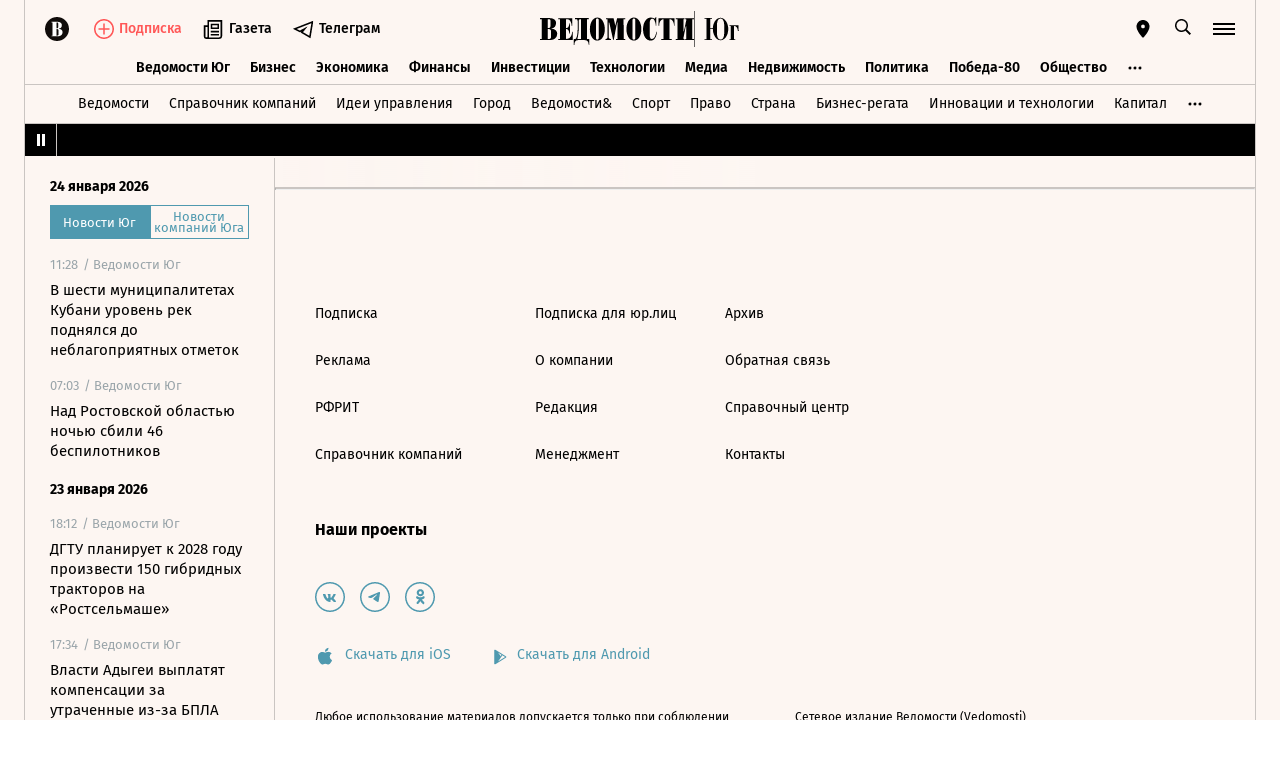

--- FILE ---
content_type: text/css; charset=utf-8
request_url: https://cdn24.vedomosti.ru/1.7.10/assets/Banner-3bdc3f89.css
body_size: 17269
content:
.tippy-box[data-theme~=primary][data-v-3c6f4e0a]{background-color:#041c22}.tippy-box[data-theme~=primary][data-placement^=bottom]>.tippy-arrow[data-v-3c6f4e0a]:before{border-bottom-color:#041c22}.tippy-box[data-v-3c6f4e0a]{border-radius:0}.tippy-content[data-v-3c6f4e0a]{padding:0}.kinescope-player[data-v-3c6f4e0a]{width:100%;height:100%}.kinescope-player__poster[data-v-3c6f4e0a]{width:100%;height:100%;object-fit:contain}.kinescope-player__iframe[data-v-3c6f4e0a]{display:none;width:100%;height:100%}.kinescope-player__iframe.ready[data-v-3c6f4e0a]{display:block}.placeholder[data-v-3c6f4e0a]{background-image:url(https://cdn24.vedomosti.ru/1.7.10/assets/default_video_vertical-74f0e047.png);background-position:center;width:100%;height:100%}.teaser-commerce{background-color:#fdf6f2;border:1px solid var(--ved-border-color);color:#000;display:flex;flex-direction:column;padding:20px 0 18px}.teaser-commerce.s300-600{height:600px}.s300-600 .teaser-commerce__body .teaser-commerce__video{pointer-events:none;margin-top:20px;margin-bottom:20px;height:calc((100vw - 40px) / 1.77)}@media screen and (min-width: 704px){.s300-600 .teaser-commerce__body .teaser-commerce__video{height:330px}}@media screen and (min-width: 1024px){.banner .s300-600 .teaser-commerce__body .teaser-commerce__video{height:169px;margin-top:0;margin-bottom:0}}.teaser-commerce__commercial{font-size:10px;line-height:12px;padding:0 20px}.teaser-commerce__hero:hover .teaser-commerce__title{transition:opacity .3s ease-in-out;opacity:.6}.teaser-commerce__title{font-size:16px;line-height:19px;margin:10px 0 20px;transition:all .3s ease-in-out;padding:0 20px}.s360-600 .teaser-commerce__title{font-size:18px;line-height:24px}.teaser-commerce__image{width:100%}.s300-600 .teaser-commerce__image{height:169px}.teaser-commerce__items{display:flex;flex-direction:column;flex-grow:1;padding:10px 20px 0}.teaser-commerce__item{font-size:15px;line-height:18px;transition:all .3s ease-in-out;padding:10px 0;word-break:break-word;transition:opacity .3s ease-in-out}.teaser-commerce__item:first-child{padding-top:10px}.teaser-commerce__item:hover{opacity:.6}.teaser-commerce__footer{display:flex;align-items:flex-end;justify-content:space-between;padding:0 20px;word-break:break-word}.teaser-commerce__name{word-break:break-word;color:#0000004d}.teaser-commerce__tag{display:flex;align-items:center;font-size:10px;line-height:12px;color:#9aa5aa}.teaser-commerce__partner{display:inline-flex;align-items:center;margin-left:20px}.teaser-commerce__partner img{height:35px;width:90px}.teaser-commerce__partner img[src]{background:none}.teaser-commerce__tooltip{margin-right:10px}.teaser-editorial{display:block;background-color:#fdf6f2;position:relative;color:#000}@media screen and (min-width: 704px){.teaser-editorial.s300-600{height:600px}}.s300-600 .teaser-editorial__video{pointer-events:none;margin-top:20px;margin-bottom:20px;height:calc((100vw - 40px) / 1.77)}@media screen and (min-width: 704px){.s300-600 .teaser-editorial__video{height:330px}}@media screen and (min-width: 1024px){.banner .s300-600 .teaser-editorial__video{height:169px;margin-top:0;margin-bottom:0}}.teaser-editorial.--bg:before{content:"";background:rgba(0,0,0,.6);height:100%;left:0;position:absolute;top:0;width:100%;z-index:3}.teaser-editorial.--bg .teaser-editorial__content{display:flex;flex-direction:column;position:absolute;z-index:5;width:100%;height:100%;top:0;left:0;color:#fff;padding:20px}.teaser-editorial.--bg .teaser-editorial__info{display:flex;flex-direction:column;justify-content:center;flex:1;transition:all .3s ease-in-out}.teaser-editorial.--bg .teaser-editorial__info:hover{opacity:.5}.teaser-editorial.--bg .teaser-editorial__title{font-size:24px;line-height:32px;margin:0;padding:0}.teaser-editorial.--bg .teaser-editorial__subtitle{font-size:14px;line-height:22px;margin-top:5px}.teaser-editorial.--bg .teaser-editorial__project{font-size:13px;line-height:20px}.teaser-editorial.--with-items{display:flex;flex-direction:column}.teaser-editorial.--with-items.teaser{background-color:#fdf6f2;border-bottom:1px solid var(--ved-border-color)}@media screen and (min-width: 704px){.teaser-editorial.--with-items.teaser{border:1px solid var(--ved-border-color)}}.teaser-editorial.--with-items .teaser-editorial__hero:hover .teaser-editorial__title{transition:opacity .3s ease-in-out;opacity:.6}.teaser-editorial.--with-items .teaser-editorial__title{font-size:16px;line-height:19.2px;margin:0 0 20px;transition:all .3s ease-in-out}@media screen and (min-width: 704px){.teaser-editorial.--with-items .teaser-editorial__title{padding:20px 20px 0}}.s360-600 .teaser-editorial.--with-items .teaser-editorial__title{font-size:18px;line-height:24px}.teaser-editorial.--with-items .teaser-editorial__image{width:100%;height:169px}.s300-600 .teaser-editorial.--with-items .teaser-editorial__image{height:145px}.teaser-editorial.--with-items .teaser-editorial__items{display:flex;flex-direction:column;flex-grow:1}@media screen and (min-width: 704px){.teaser-editorial.--with-items .teaser-editorial__items{padding:20px 20px 0}}.teaser-editorial.--with-items .teaser-editorial__item{font-size:15px;line-height:18px;transition:all .3s ease-in-out;padding:10px 0;transition:opacity .3s ease-in-out}.teaser-editorial.--with-items .teaser-editorial__item:first-child{padding-top:0}.teaser-editorial.--with-items .teaser-editorial__item:hover{opacity:.6}.teaser-editorial.--with-items .teaser-editorial__tag{font-size:10px;line-height:12px;color:#000}@media screen and (min-width: 704px){.teaser-editorial.--with-items .teaser-editorial__tag{padding:0 15px 20px 20px}}.teaser-editorial.--with-items .teaser-editorial__partner{display:inline-flex;align-items:flex-end}@media screen and (min-width: 704px){.teaser-editorial.--with-items .teaser-editorial__partner{padding:0 20px 20px 0}}.teaser-editorial.--with-items .teaser-editorial__partner img{width:auto;height:20px}.teaser-editorial.--with-items .teaser-editorial__partner img[src]{background:none}.teaser-editorial__footer{display:flex;justify-content:space-between;align-items:flex-end;padding:10px 0 20px}@media screen and (min-width: 704px){.teaser-editorial__footer{justify-content:space-between;padding:0}}.card-partner{background-color:#fdf6f2;border:1px solid var(--ved-border-color);display:flex;flex-direction:column;padding:15px 0}.card-partner.teaser{background-color:#fdf6f2;border:1px solid var(--ved-border-color)}.card-partner.--no-partner{padding-top:0}.card-partner.s300-600{height:600px}.card-partner__header{display:flex;align-items:center;justify-content:space-between;padding:0 20px}.card-partner__logo{display:inline-flex;align-items:center;justify-content:space-between;width:100%}.card-partner__logo svg{display:inline-flex;color:var(--ved-main-color, #4f99af)}.card-partner__logo--ecology{width:81px;height:19px}.card-partner__logo--sport{width:52px;height:24px}.card-partner__logo--realty{width:131px;height:23px}.card-partner__logo--hbr{width:64px;height:45px}.card-partner__logo--kp{width:129px;height:23px}.card-partner__logo--ampersand{width:27px;height:25px}.card-partner__logo--gorod{width:51px;height:25px}.card-partner__logo--miracles25{width:110px;height:27px}.card-partner__logo--hr{width:166px;height:27px}.card-partner__logo--hr [pid="1"],.card-partner__logo--hr [pid="2"]{fill:var(--ved-main-color, #4f99af)}.card-partner__logo--vedomosti{position:relative;width:131px;height:24px;top:4px}.card-partner__label{font-size:10px;min-width:98px}.card-partner__image{width:100%;height:169px;margin-bottom:20px}.card-partner__image img{width:100%;height:100%;object-fit:cover}.card-partner__image img.base-image{background-color:transparent;background-image:none}.card-partner__documents{display:flex;flex-direction:column;flex-grow:1}.card-partner__document{font-size:15px;line-height:18px;padding:10px 0}.card-partner__document:first-child{padding-top:15px;font-weight:700}.card-partner__document:last-child{padding-bottom:11px}.card-partner__document span{transition:all .3s ease-in-out;padding-left:20px;padding-right:20px;display:block}.card-partner__document:hover span{transition:opacity .3s ease-in-out;opacity:.6}.card-partner__footer{display:flex;align-items:flex-end;color:#9aa5aa;font-size:13px;line-height:18px;padding:0 20px}.card-partner__tag{flex:1}.card-partner__partner-logo{margin-left:20px;max-width:90px;height:35px}.card-partner__partner-logo img.base-image{background-color:transparent;background-image:none}.card-partner__partner-logo img.base-image[src]{object-fit:contain;object-position:right}.tippy-box[data-theme~=primary][data-v-8a6169fe]{background-color:#041c22}.tippy-box[data-theme~=primary][data-placement^=bottom]>.tippy-arrow[data-v-8a6169fe]:before{border-bottom-color:#041c22}.tippy-box[data-v-8a6169fe]{border-radius:0}.tippy-content[data-v-8a6169fe]{padding:0}.custom-swiper[data-v-8a6169fe]{overflow-x:scroll;overflow-y:hidden;-webkit-overflow-scrolling:touch}.custom-swiper__inner[data-v-8a6169fe]{display:flex;padding:0;margin:0;list-style:none}.custom-swiper__inner>li[data-v-8a6169fe],.custom-swiper__inner>div[data-v-8a6169fe],.custom-swiper__inner>a[data-v-8a6169fe]{touch-action:manipulation}.card-mobile-partner{margin:0!important;padding:20px 10px 0}.card-mobile-partner__item{min-width:268px;width:86vw;max-width:335px;margin-right:20px;border-bottom:1px solid var(--ved-border-color);flex-shrink:0}.card-mobile-partner__link{display:flex;flex-direction:column}.card-mobile-partner__image{height:188px;overflow:hidden;position:relative;display:block}.card-mobile-partner__image:after{position:absolute;content:"";top:0;left:0;right:0;bottom:0;background-color:#4d4d4d;opacity:.5}.card-mobile-partner__cover{background:#90bbbf url(../assets/images/icons/logo-ved-white.svg) 50% 50% no-repeat;background-size:130px 25px;height:180px}.card-mobile-partner__title{font-size:20px;font-weight:700;line-height:24px;width:100%;padding:12px 20px 30px;z-index:2}.card-mobile-partner__swiper{min-height:180px;position:relative;padding:0;margin:0 -20px}.card-mobile-partner__partner{display:inline-flex;align-items:center;margin-bottom:20px}.card-mobile-partner__partner-sub{font-size:10px;height:21px;line-height:21px;border-left:1px solid var(--ved-border-color);padding-left:15px;margin-left:15px;display:block}.block-list{display:flex;flex-direction:column;background-color:#fff;padding:0;box-shadow:0 0 25px #005aa41a}@media screen and (min-width: 704px){.block-list{padding:0 20px}}.block-list__title{display:flex;align-items:center;font-weight:700;font-size:14px;line-height:17px;color:#000;margin-top:10px}@media screen and (min-width: 360px){.block-list__title{font-size:16px;line-height:19px}}@media screen and (min-width: 704px){.block-list__title{font-size:18px;line-height:22px}}.block-list__list{display:flex;flex-direction:column;list-style:none;margin:5px 0 0;padding:0}.block-list__item{transition:all .3s ease-in-out;font-size:16px;line-height:19px;transition:opacity .3s ease-in-out}@media screen and (min-width: 704px){.block-list__item{font-size:15px;line-height:18px}}.block-list__item-slot{padding:10px 0}.block-list__item:hover{opacity:.6}.teaser-recommendation{box-shadow:none}.teaser-recommendation .block-list__title{flex-direction:column-reverse;align-items:flex-start}.teaser-recommendation.block-list{background:#fdf6f2}@media screen and (min-width: 704px){.teaser-recommendation.block-list{border:1px solid var(--ved-border-color)}}.teaser-recommendation__title{flex:1;word-break:break-word;font-size:16px;line-height:19px;width:100%;transition:opacity .3s ease-in-out}.teaser-recommendation__title:hover{opacity:.6}.teaser-recommendation__ad{line-height:20px;font-size:12px;font-weight:400;padding-bottom:15px}.s300-600 .teaser-recommendation__video{pointer-events:none;margin-top:20px;margin-bottom:20px;height:calc((100vw - 40px) / 1.77)}@media screen and (min-width: 704px){.s300-600 .teaser-recommendation__video{height:330px}}@media screen and (min-width: 1024px){.banner .s300-600 .teaser-recommendation__video{height:169px;margin-top:0}}.teaser-recommendation__footer{display:flex;align-items:flex-end;color:#9aa5aa;font-size:10px;line-height:12px;padding:0 0 16px;margin-top:44px}.teaser-recommendation__footer:has(.teaser-recommendation__footer-logo){margin-top:25px}@media screen and (min-width: 704px){.teaser-recommendation__footer{margin-top:66px}.teaser-recommendation__footer:has(.teaser-recommendation__footer-logo){margin-top:47px}}.teaser-recommendation__footer-partner{display:flex;flex:1;align-items:center}.teaser-recommendation__footer-logo{width:90px;height:35px}.teaser-recommendation__footer-logo-container{margin-left:20px;width:90px;height:35px}.teaser-recommendation__footer-logo.base-image{background-color:transparent;background-image:none}.teaser-recommendation__footer-logo.base-image[src]{object-fit:contain;object-position:right}.teaser-recommendation__tooltip{margin-right:10px}.teaser-recommendation__tooltip-name{margin-top:.3em}.teaser-recommendation__tooltip .tooltip__body{left:-20px}@media screen and (min-width: 704px){.teaser-recommendation__tooltip .tooltip__body{left:-5px;width:200px;transform:unset}}.teaser-recommendation__tooltip .tooltip__body:before{left:28px}@media screen and (min-width: 704px){.teaser-recommendation__tooltip .tooltip__body:before{left:10px}}.teaser-recommendation__name{word-break:break-word}.s300-600 .teaser-recommendation__ad{color:#b1aca9}@media screen and (min-width: 704px){.s300-600 .teaser-recommendation__ad{color:#000;line-height:14.4px;font-size:12px;padding-bottom:16px}}.s300-600 .block-list__list{gap:15px;margin-top:15px}@media screen and (min-width: 704px){.s300-600 .block-list__list{margin-top:20px;gap:20px}}.s300-600 .block-list__item-slot{padding:0}.box-job{position:relative;width:100%;padding:20px;box-shadow:0 0 18px #edf0f3;margin:0 0 20px}.box-job__head{display:flex;justify-content:space-between;align-items:center;padding-bottom:15px;margin-bottom:20px;border-bottom:1px solid #eee}.box-job__rubric{font-size:14px;color:#9aa5aa}.box-job__partner{font-size:10px;color:#d0d5d8}.box-job__title,.box-job__salary{font-weight:700;font-size:16px;line-height:26px;margin:0 0 15px}.box-job__salary{margin-bottom:20px}.box-job__company{display:block;word-break:break-word}.box-job__company-name,.box-job__company-address{display:inline-block;font-size:14px;line-height:17px;margin:0 0 10px}.box-job__company-name{margin-right:20px;color:var(--ved-main-color, #4f99af)}.box-job__company-address{color:#9aa5aa}.box-job__image,.box-job__description{display:none}.box-job__actions{display:flex;align-items:center;margin-top:20px}.box-job__btn{margin-right:20px}.box-job__link{font-size:14px;line-height:17px;color:var(--ved-main-color, #4f99af);transition:color .2s ease-in-out}.box-job__link:hover{color:var(--ved-main-dark-color, #77adbe)}.box-job__footer{position:absolute;bottom:10px;right:10px;font-size:10px;line-height:12px;text-align:right;color:#d0d5d8}@media screen and (min-width: 704px){.box-job{width:300px}.box-job__title,.box-job__salary{font-size:18px;margin-bottom:20px}.box-job__company{display:block}.box-job__description{display:block;font-size:14px;line-height:22px;margin:0 0 30px}.box-job__image{display:block;width:150px;height:30px;margin-bottom:47px}.box-job__image img{max-width:150px;max-height:30px;object-fit:contain}}.box-job.--gorod .box-job__company-name{color:#8a8dd8}.teaser-superjob{box-shadow:0 0 25px #005aa41a;z-index:20}.teaser-superjob.teaser{background-color:#fdf6f2}.teaser-hr-promo{min-height:600px;padding:0 17px;border:3px solid #f6f8fa;background:#fff}.teaser-hr-promo.teaser{background-color:#fdf6f2}.teaser-hr-promo__logo{height:66px;display:flex;align-items:center}.teaser-hr-promo__logo svg{margin-bottom:-2px}.teaser-hr-promo__logo svg [pid="1"],.teaser-hr-promo__logo svg [pid="2"]{fill:var(--ved-main-color, #4f99af)}.teaser-hr-promo__item{display:block;padding:20px 0;border-top:1px solid #eee;transition:opacity .3s ease-in-out}.teaser-hr-promo__item span{padding-top:5px;font-size:14px;line-height:20px}.teaser-hr-promo__item strong{font-size:18px;line-height:26px;font-weight:700}.teaser-hr-promo__item strong:after{content:"";display:inline-block;width:10px;height:10px;margin-left:7px;background:url(./arrow.svg) no-repeat center center;vertical-align:middle;transition:transform .3s ease-in-out}.teaser-hr-promo__item:last-child{padding-bottom:0}.teaser-hr-promo__item:hover{opacity:.5}.teaser-hr-promo__item:hover strong:after{transform:translate(5px)}.micro-loader{position:absolute;top:0;left:0;display:flex;height:100%;width:100%;overflow:hidden}.micro-loader svg{margin:auto;width:30px;height:30px;animation:loading-rotate 2s linear infinite}.micro-loader circle{width:30px;height:30px;stroke-dasharray:90,150;stroke-dashoffset:0;stroke-width:3;stroke-linecap:round;stroke:#000;animation:loading-dash 1.5s ease-in-out infinite}@keyframes loading-rotate{to{transform:rotate(1turn)}}@keyframes loading-dash{0%{stroke-dasharray:1,200;stroke-dashoffset:0}50%{stroke-dasharray:90,150;stroke-dashoffset:-40px}to{stroke-dasharray:90,150;stroke-dashoffset:-120px}}.teaser{position:relative;height:100%;width:100%;background-color:#fdf6f2}.teaser__content{height:100%;width:100%}.card-banner.--mobile .teaser{margin:0 10px}@media screen and (min-width: 375px){.card-banner.--mobile .teaser{margin:0 20px}}@media screen and (min-width: 704px){.card-banner.--mobile .teaser{margin:0}}.tippy-box[data-theme~=primary]{background-color:#041c22}.tippy-box[data-theme~=primary][data-placement^=bottom]>.tippy-arrow:before{border-bottom-color:#041c22}.tippy-box{border-radius:0}.tippy-content{padding:0}.banner{height:100%;position:relative;transition:all .3s ease-in-out}


--- FILE ---
content_type: text/css; charset=utf-8
request_url: https://cdn24.vedomosti.ru/1.7.10/assets/Tooltip-39c9ca44.css
body_size: 893
content:
.tippy-box[data-theme~=primary]{background-color:#041c22}.tippy-box[data-theme~=primary][data-placement^=bottom]>.tippy-arrow:before{border-bottom-color:#041c22}.tippy-box{border-radius:0}.tippy-content{padding:0}.tooltip{position:relative;display:inline-flex;align-items:center;justify-content:center}.tooltip__btn{width:10px;height:10px;font-size:7px;line-height:9px;margin:1px 0;text-align:center;color:#d8d8d8;border:solid 1px #d8d8d8;border-radius:100%;position:relative;cursor:pointer;transition:opacity .3s ease-in-out}.tooltip__body{position:absolute;width:100vw;top:calc(100% + 10px);left:-20px;z-index:20;padding:15px 27px;text-align:center;word-break:break-all;font-weight:400;font-size:14px;line-height:20px;color:#fff;background:#000}@media screen and (min-width: 704px){.tooltip__body{width:200px;left:50%;transform:translate(-50%)}}@media screen and (min-width: 704px){.tooltip__body.tooltip__body_video{transform:unset;left:-5px}}@media screen and (min-width: 704px){.tooltip__body.tooltip__body_video:before{left:10px!important}}.tooltip__body:after{position:absolute;content:"";top:-14px;left:0;width:100%;height:14px}.tooltip__body:before{position:absolute;left:25px;top:-4px;width:9px;height:9px;margin-left:-4px;background:#000;transform:rotate(45deg);content:""}@media screen and (min-width: 704px){.tooltip__body:before{left:50%}}


--- FILE ---
content_type: text/css; charset=utf-8
request_url: https://cdn24.vedomosti.ru/1.7.10/assets/PartnerTool-4dd72e78.css
body_size: 1369
content:
.tippy-box[data-theme~=primary]{background-color:#041c22}.tippy-box[data-theme~=primary][data-placement^=bottom]>.tippy-arrow:before{border-bottom-color:#041c22}.tippy-box{border-radius:0}.tippy-content{padding:0}.partner-tool{font-size:10px;line-height:12px;color:#9aa5aa;display:flex;align-items:flex-end;flex:1 0 auto}.partner-tool__wrapper{display:flex;align-items:flex-end;gap:10px;position:relative}.partner-tool__text{word-break:break-word}.partner-tool__tooltip-text{font-family:Fira Sans,serif;font-style:normal;font-weight:400;font-size:10px;line-height:12px;color:#0000004d;word-break:break-all;display:-webkit-box;-webkit-line-clamp:1;-webkit-box-orient:vertical;overflow:hidden;text-overflow:ellipsis}.partner-tool__tooltip-text:hover .partner-tool__tooltip-text-full,.partner-tool__tooltip-text:hover:before,.partner-tool__tooltip-text .partner-tool__tooltip-text-full:hover{pointer-events:auto;visibility:visible;opacity:1;transform:translateY(0)}.partner-tool__tooltip-text:before{content:"";position:absolute;top:100%;left:0;width:100%;height:5px}.partner-tool__tooltip-text-full{visibility:hidden;opacity:0;position:absolute;top:calc(100% + 5px);left:0;width:100%;background:#ffffff;border:.5px solid #000000;padding:10px;color:#0000004d;font-size:10px;line-height:1.2;z-index:19;word-break:break-word;transform:translateY(10px);pointer-events:none;transition:all .3s}.partner-tool--video .partner-tool__tooltip-text__ad{overflow:hidden;white-space:nowrap;text-overflow:ellipsis;display:block}.partner-tool--video .partner-tool__wrapper{width:100%;gap:5px}.partner-tool--video .tooltip__body{left:-45px}.partner-tool--video .tooltip__body:before{left:50px}@media screen and (min-width: 704px){.partner-tool--video .tooltip__body{transform:unset;left:-5px}.partner-tool--video .tooltip__body:before{left:10px}}


--- FILE ---
content_type: text/javascript; charset=utf-8
request_url: https://cdn24.vedomosti.ru/1.7.10/assets/ArticlePreviewItem-a95e0444.js
body_size: 3283
content:
import{y as N,v as P,x as s,f as Y,L as $,aE as q,B as u,X as c,P as _,a4 as m,a3 as l,W as o,C as z,ad as I,$ as B,ab as G,ac as H,a2 as O}from"./vendor-51bcb806.js";import{_ as U}from"./BaseImage-3f91a3db.js";import{_ as W}from"./PartnerTool-bee6f5a6.js";import{E as X,H as Z,x,b as J,j as K,a2 as Q,t as R,Z as ee}from"./index-e33fda55.js";const te=["href","target"],ae={class:"article-preview-item__main"},ie={class:"article-preview-item__info"},re={key:0,class:"article-preview-item__breadcrumbs"},se={class:"article-preview-item__breadcrumbs__prefix-label"},ue={key:0,class:"article-preview-item__breadcrumbs__delimiter"},ce={key:1,class:"article-preview-item__breadcrumbs__date"},le={class:"article-preview-item__title"},oe={key:1,class:"article-preview-item__subtitle"},ne={key:0,class:"article-preview-item__image"},ve=N({__name:"ArticlePreviewItem",props:{article:{},withDate:{type:Boolean},withSubtitle:{type:Boolean},withDateOnMobile:{type:Boolean},isStories:{type:Boolean},isStory:{type:Boolean},isAuthor:{type:Boolean}},setup(i){var b,f,k,w,S;const d=P(),C=s(()=>d.getters["viewport/isMobile"]),g=Y(""),D=$("dayjs"),e=i,v={partnerskiy_material:"Партнерский материал",advert_spec:"Спецпроект",press_releases:"Пресс-релиз"},E=s(()=>{var t,a,r;return((r=(a=(t=e.article)==null?void 0:t.categories)==null?void 0:a.parts)==null?void 0:r.slug)==="podcast"}),L=s(()=>{var t,a,r;return E.value?(t=e.article)==null?void 0:t.story_token_additional:((a=e.article)==null?void 0:a.material_token)||((r=e.article)==null?void 0:r.anons_partner_cases_token)}),M=s(()=>{var t,a,r,n,A;return(r=(a=(t=e.article)==null?void 0:t.categories)==null?void 0:a.kinds)!=null&&r.slug&&e.article.categories.kinds.slug==="story_page"?!1:(((n=e.article)==null?void 0:n.company_url)||((A=e.article)==null?void 0:A.company_title))&&!e.isStories&&!e.isAuthor}),T=s(()=>{var a,r,n;return ee()&&((n=(r=(a=e.article)==null?void 0:a.categories)==null?void 0:r.domains)==null?void 0:n.slug.includes("south"))?"Ведомости Юг":p.value}),V=s(()=>{var t;return e.isStories?((t=e.article.categories.project)==null?void 0:t.slug)==="vedomosti"?"_self":"_blank":X(e.article.url)}),j=s(()=>d.getters["auth/isSubscriber"]),y=s(()=>{var t,a;return(a=(t=e.article)==null?void 0:t.categories)!=null&&a.partner_cases?!1:e.withDate}),F=s(()=>Z(j.value,e.article.pay_required,e.article.pay_required_expire));g.value=(k=(f=(b=e.article)==null?void 0:b.categories)==null?void 0:f.partner_cases)!=null&&k.slug?"Кейс компании":"";const h=v[(w=x(e,"article.categories","library"))==null?void 0:w.slug]||v[(S=x(e,"article.categories","kinds"))==null?void 0:S.slug]||g||"",p=s(()=>{const{created_at:t,published_at:a}=e.article;if(!a)return"";const r=q(t||a).goto("Europe/Moscow");return D(r.epoch).format("DD.MM.YYYY")});return(t,a)=>(u(),c("a",{href:l(Q)(e.article),class:O(["article-preview-item",{"is-stories":i.isStories,story:i.isStory}]),target:l(R)(V.value)},[_("div",ae,[_("div",ie,[!C.value&&!i.isStories?(u(),c("div",re,[_("span",se,m(l(h)),1),l(h)&&y.value&&!i.isStories?(u(),c("span",ue," / ")):o("",!0),y.value&&!i.isStories?(u(),c("time",ce,m(T.value),1)):o("",!0)])):o("",!0),_("h2",le,[i.article.pay_required?(u(),z(J,{key:0,class:"article-preview-item__title-icon",name:F.value?"lock-closed":"lock-open",width:"12",height:"14"},null,8,["name"])):o("",!0),I(m(l(K)(i.article)),1)]),i.isStories&&i.article.subtitle?(u(),c("div",oe,m(i.article.subtitle),1)):o("",!0)]),i.article.image?(u(),c("div",ne,[B(l(U),{image:i.article.image},null,8,["image"])])):o("",!0),G(B(W,{class:"article-preview-item__tooltip",token:L.value,"current-to":i.article.url,text:i.article.company_url||i.article.company_title},null,8,["token","current-to","text"]),[[H,M.value]])])],10,te))}});export{ve as _};


--- FILE ---
content_type: text/javascript; charset=utf-8
request_url: https://cdn24.vedomosti.ru/1.7.10/assets/index-76f8cdf2.js
body_size: 11136
content:
import{_ as Q,a as Ye}from"./Gallery-31d3fb5d.js";import{_ as ze}from"./EditorialLink-491070e8.js";import{l as w,b as We,L as Fe,A as U,x,u as I,ad as Ve,ae as Ge,Y as Oe,af as Xe,H as Je,T as Qe,s as Ke,r as K,ag as Ze,I as et}from"./index-e33fda55.js";import{_ as tt}from"./Page-315f4a51.js";import{_ as at}from"./SchemaOrgContainer-7c1ba39d.js";import{c as Z}from"./jsonld-50de515e.js";import{c as rt}from"./socials-2209a1fa.js";import{y as st,v as it,s as ot,ag as nt,L as _,aO as lt,f as p,x as l,w as ee,ah as ct,z as ut,ai as dt,aj as pt,o as te,N as mt,B as g,X as C,C as E,a3 as q,O as vt,$ as B,W as ae,P as ft,a7 as gt,a8 as ht,a2 as re,Q as yt,J as wt,a1 as _t}from"./vendor-51bcb806.js";import{u as At}from"./useAnalytics-c6318a8b.js";import{P as bt}from"./PageError-6b9d4890.js";import{c as kt}from"./copyToClipboard-ef33ed8d.js";import{c as N}from"./createPageMeta-080128a6.js";import{a as Rt}from"./appMixin-fead5fc3.js";import"./BaseImage-3f91a3db.js";import"./ArticleBoxesList-f9eeb327.js";import"./RawHtml-c22e81e7.js";import"./BoxImage-0ba54d18.js";import"./no-photo-c2033a88.js";import"./BoxInsetMedia-939399ae.js";import"./Tooltip-a9f6f055.js";import"./BoxPaywall-e6152ee2.js";import"./Share-9992631d.js";import"./ArticleQuote-79a00f8a.js";import"./ArticleShare-9adaf0aa.js";import"./PartnerCaseHeader-86eb7bf5.js";import"./Tags-ff94e84f.js";import"./Tags-bdab4c64.js";import"./ArticleBadge-8bab8134.js";import"./ArticlePreviewItem-a95e0444.js";import"./PartnerTool-bee6f5a6.js";import"./Banner-d1d1711e.js";import"./logger-e10aea59.js";import"./ArticleLetterItem-54296985.js";import"./sentry-1e036e84.js";import"./polyfills-c1924938.js";import"./axios-6ebb90a8.js";import"./imask/esm-a5ee6a66.js";import"./crypto-bn-ad2ee281.js";import"./elliptic-986dc63d.js";import"./lodash-3607a741.js";import"./Search-b011d9e9.js";import"./Tabs-f989795c.js";import"./SearchItem-0a51d463.js";import"./getArticleFirstSentence-e34f2593.js";const Mt={key:0,class:"page-article__spb-logo"},Pt={mixins:[Rt]},xt=st({...Pt,__name:"PageArticle",setup(Ct){const o=it(),c=ot(),j=nt(),L=_("adfox"),se=_("dayjs"),{redirect:ie,response:Y}=lt(),oe=p(null),S=p({}),d=p(0),z=p(null),h=p(!0),T=p(0),m=l(()=>o.state.pageArticle.pageInfo),W=p(null),ne=l(()=>({image:m.value.image,title:m.value.title,sharingTitle:m.value.h1||m.value.sharingTitle||Ke(),subtitle:m.value.subtitle==="empty"?"":m.value.subtitle||K(),metaDescription:m.value.metaDescription==="empty"?"":m.value.metaDescription||K(),keywords:m.value.seo_keywords,type:m.value.type,url:m.value.url,robots:he()})),R=p([]),M=p([]),F=p(),n=p([]),A=p(!1),V=p(!1),le=l(()=>{var e,t,a,r,s;return((t=(e=u.value)==null?void 0:e.categories)==null?void 0:t.special)&&["results2023","results2024","results2025"].includes((s=(r=(a=u.value)==null?void 0:a.categories)==null?void 0:r.special[0])==null?void 0:s.slug)}),ce=l(()=>{var e,t;return!!((t=(e=u.value)==null?void 0:e.categories)!=null&&t.partner_cases)}),ue=l(()=>{var e;return!!((e=x(u,"value.categories","story"))!=null&&e.length)}),de=e=>{let t;switch(e){case"articles":t=Q;break;case"galleries":t=Ye;break;default:t=Q;break}return t},pe=l(()=>o.state.pageArticle.progress);l(()=>o.getters["viewport/isDesktopOrHigher"]),l(()=>{const e=o.state.viewport.size.bannersType;return e==="mobile"?L.units.Mobile_head:e==="tablet"?L.units.Tablet_head:L.units.Billboard_head});const u=l(()=>o.state.pageArticle.currentArticle),me=l(()=>{var e;return(e=n.value[d.value])==null?void 0:e.url}),ve=l(()=>{var e;return((e=x(n,`value[${d.value}].categories`,"parts"))==null?void 0:e.slug)==="online"}),fe=l(()=>o.getters["auth/isEditor"]),ge=l(()=>o.getters["auth/isSubscriber"]),he=()=>{var t;const e=c.fullPath.replace(/\/$/,"");return(t=u.value)!=null&&t.indexing_ban||Ze.includes(e)?"noindex, nofollow":""};ee(n.value,e=>{e&&e.length===1&&(d.value=0),k()});const P=e=>o.commit("pageArticle/setProgress",e),b=e=>o.commit("pageArticle/setCurrentArticle",e),G=()=>{d.value===1&&z.value===0&&window.scrollTo({left:0,top:0})},ye=async e=>{const t=await o.dispatch("pageArticle/fetchArticle",{id:e});n.value.some(r=>r.id===(t==null?void 0:t.id))?w({appid:"pageArticle",event:"pageArticle/fetchArticle",level:"WARN",description:`Article already exist, ${t.id}`,pageUrl:c.fullPath}):n.value.push(t)},we=async()=>{const e=n.value[n.value.length-1];if(e){let t=window.location.href;U.$jay.get(`/documents/${e.id}`,{headers:{"X-Referer":t}}).finally(()=>_e())}},_e=async()=>{let e=window.location.href;try{const{data:{url:t}}=await U.$jay.get("/next_url",{headers:{"X-Referer":e}});await ye(t)}catch{V.value=!0}finally{h.value=!0}},Ae=()=>{var s,i;let e="",t="",a=n.value[0];typeof((s=a==null?void 0:a.categories)==null?void 0:s.special)<"u"&&(t=a.categories.special.slug);const r=x(a,"categories","rubrics");return r!=null&&r.length&&(e=(i=r[0])==null?void 0:i.slug),{rubric:e,special:t}},k=()=>{R.value&&(He(),h.value&&!ue.value&&!ce.value&&!le.value&&be())},be=()=>{window.requestAnimationFrame(async()=>{var e;if(F.value.offsetHeight-(window.scrollY+window.innerHeight)<window.innerHeight*2&&!V.value){h.value=!1;try{await we()}catch(t){w({appid:"PageArticle",event:"sendCurrentArticle",level:"WARN",description:t.message||t,pageUrl:c.fullPath}),((e=t==null?void 0:t.response)==null?void 0:e.status)===404&&w({appid:"PageArticle",event:"sendCurrentArticle",level:"WARN",description:"Not Found",pageUrl:c.fullPath}),w({appid:"PageArticle",event:"Load next article",level:"ERROR",description:String(t),requestMethod:"GET",pageUrl:c.fullPath})}}})},ke=()=>{Array.from(M.value).some((e,t)=>{const{height:a,top:r}=e.getBoundingClientRect(),s=window.innerHeight/2,i=r-s,v=a+i>0;if(v&&d.value===t)return!0;if(v)return z.value=d.value,d.value=t,$e(),b(n.value[d.value]),yt(()=>{O()}),!0})},Re=_("liveinternet"),Me=_("mailruCounter"),Pe=_("rigelAnalytics"),xe=_("yandexMetrika"),{sendYMParams:Ce,sendYMHit:Ee,sendLiveinternetHit:Le,sendMailruCounter:Se,sendRigelAnalyticsHit:Te}=At({liveinternet:Re,mailruCounter:Me,rigelAnalytics:Pe,yandexMetrika:xe}),O=()=>{const e=n.value[d.value];e&&(Ce(e),Ee(),et()||(Le(),Se()),Te())},$e=()=>{const e=n.value[d.value];if(!e)return;let t=I(e.url);location.pathname!==t&&(o.commit("pageArticle/setPageInfo",N(e)),window.history.pushState({},"",t),window.dispatchEvent(new Event("historyUpdated")))},De=e=>{e&&R.value.push(e)},X=e=>{const t=Ve();t&&Ge(t,e)};ct(()=>{R.value=[]});const He=()=>{M.value=document.querySelectorAll(".page-article__article"),T.value&&window.cancelAnimationFrame(T.value),T.value=window.requestAnimationFrame(()=>{var t,a;if(window.scrollY===0){P(0);return}const e=M.value[d.value];if(e){const{height:r,top:s}=e.getBoundingClientRect(),i=window.innerHeight/2,v=s-i,f=Math.abs(v/r)*100,y=(t=n.value)==null?void 0:t[d.value];if(o.commit("readMaterials/setReadableMaterialId",(a=y==null?void 0:y.id)==null?void 0:a.toString()),f>100||v>0)ke();else{const H=R.value[d.value];H&&(!H.isMinimized&&!H.isGallery?P(f):P(0))}}})},Ue="https://winestory.vedomosti.ru/?utm_source=vedomosti.ru&utm_medium=teaser&utm_campaign=vedomosti_teaser_300x600",Ie="/special/2025/12/19/kak-menyalis-rossiiskoe-vinodelie-kultura-prazdnika-i-tehnologii--ot-dvoryanskih-usadeb-do-umnih-vinodelen",qe=l(()=>c.path===Ie),$=l(()=>{var r,s,i;const e=n.value[d.value],t=(s=(r=e==null?void 0:e.categories)==null?void 0:r.project)==null?void 0:s.slug,a={...rt(W.value??ne.value,{useCDN:!1,projectSlug:t},c)};return(i=u.value)!=null&&i.indexing_ban&&a.meta.push({name:"robots",content:"noindex, nofollow"}),qe.value&&a.meta.push({name:"referrer",content:"no-referrer"},{"http-equiv":"refresh",content:`1;URL=${Ue}`}),a}),Be=()=>{var a;let e=(a=c==null?void 0:c.query)==null?void 0:a.shared_token;return(Array.isArray(e)?e[0]:e)||""},D=async(e=!1,t="")=>{var a;try{const{query:{quote:r}}=c,s=Oe(),i=await o.dispatch("pageArticle/fetchArticle",{id:s+c.path,token:t,server:e});if(!i)return;if(i.location){wt?j.replace(i.location):ie(i.location,301);return}const{partner_cases:v}=i.categories||{};if(o.commit("pageArticle/setPageInfo",N(i)),v){const f=`partner_cases-${c.params.id}-top`,{data:y}=e?await Xe.$api.get(`/lists/${f}`):await U.$api.get(`/lists/${f}`);y&&(i.description=(a=y.list)==null?void 0:a.description)}return S.value=Z({article:i}),i}catch(r){j.push({name:"error",params:{pathMatch:c.path.substring(1).split("/")},query:c.query}),w({appid:"PageArticle",event:"pageArticle/fetchArticle",level:"ERROR",description:String(r),requestMethod:"GET",pageUrl:c.fullPath})}};ut({title:l(()=>$.value.title),meta:l(()=>$.value.meta),link:l(()=>$.value.link)});const J=e=>{if(fe.value)return;const t=n.value[d.value],a=I(t.url);kt(e,a)};dt(async()=>{const e=await D(!0);if(e!==void 0){W.value=N(e),b(e),n.value.push(u.value);const t=e.last_published_at*1e3||e.published_at;if(Y){const a=se(t).tz("Europe/Moscow").locale("en").format("ddd, DD MMM YYYY HH:mm:ss [GMT+3]");Y.setHeader("Last-Modified",a)}return}b(void 0),A.value=!0});const Ne=async()=>{var s,i,v;const e=(s=u.value)==null?void 0:s.boxes,t=Be(),a=e==null?void 0:e.some(f=>f.type==="paywall_line");if((ge.value||t.length>0||!Je(!1,(i=u.value)==null?void 0:i.pay_required,(v=u.value)==null?void 0:v.pay_required_expire))&&a){const f=await D(!1,t);f&&b(f)}},je=async()=>{var r,s;const e=c.path,t=I(u.value.url);if(t===e)return;w({appid:"PageArticle",event:"URL mismatch",level:"WARN",description:`Article URL mismatch: ${t} !== ${e}`,requestMethod:"GET",pageUrl:e});const a=await D(!1);a&&(b(a),X((r=a==null?void 0:a.id)==null?void 0:r.toString()),o.commit("readMaterials/setReadableMaterialId",(s=a==null?void 0:a.id)==null?void 0:s.toString()))};return pt(async()=>{!n.value.length&&!A.value&&(await Ne(),u.value!==void 0?(await je(),n.value.push(u.value),O()):A.value=!0,h.value=!0),o.dispatch("popular/loadPopular")}),te(()=>{var e,t;if(u.value===void 0){A.value=!0;return}oe.value=Ae(),M.value=document.querySelectorAll(".page-article__article"),o.commit("readMaterials/setReadableMaterialId",(t=(e=u.value)==null?void 0:e.id)==null?void 0:t.toString()),ee(u,a=>{var r;X((r=a==null?void 0:a.id)==null?void 0:r.toString()),o.dispatch("readMaterials/loadReadMaterials"),a!=null&&a.url&&(S.value=Z({article:u.value}))},{immediate:!0})}),te(()=>{window.addEventListener("resize",k),window.addEventListener("scroll",k),window.addEventListener("popstate",G),window.addEventListener("copy",J),mt(()=>{P(0),window.removeEventListener("resize",k),window.removeEventListener("scroll",k),window.removeEventListener("popstate",G),window.removeEventListener("copy",J)})}),(e,t)=>(g(),C("div",{ref_key:"root",ref:F},[A.value?(g(),E(q(bt),{key:0})):(g(),E(tt,{key:1,class:re(["page-article",{"page-article--broadcast":ve.value}]),"has-sidebar":!0},{default:vt(()=>[q(Qe)()?(g(),C("div",Mt,[B(We,{name:"spb-lifestyle"})])):ae("",!0),ft("div",null,[(g(!0),C(gt,null,ht(n.value,(a,r)=>{var s;return g(),C("div",{key:a==null?void 0:a.id,class:"page-article__article"},[(g(),E(_t(de((s=q(x)(a,"categories","parts"))==null?void 0:s.slug)),{ref_for:!0,ref:De,article:a,"article-index":r,progress:pe.value},null,8,["article","article-index","progress"]))])}),128))]),h.value?ae("",!0):(g(),E(Fe,{key:1,class:re({"page-article__loader":!h.value})},null,8,["class"])),B(at,{schema:S.value},null,8,["schema"]),B(ze,{"document-url":me.value},null,8,["document-url"])]),_:1},8,["class"]))],512))}}),_a=xt;export{_a as default};


--- FILE ---
content_type: text/javascript; charset=utf-8
request_url: https://cdn24.vedomosti.ru/1.7.10/assets/no-photo-c2033a88.js
body_size: -471
content:
const o="https://cdn24.vedomosti.ru/1.7.10/assets/no-photo-bf77dbdb.png";export{o as n};


--- FILE ---
content_type: text/javascript; charset=utf-8
request_url: https://cdn24.vedomosti.ru/1.7.10/assets/Search-b011d9e9.js
body_size: 4122
content:
import{y as eu,v as tu,s as au,ag as su,a5 as ou,f as a,x as o,w as V,aj as ru,o as lu,A as nu,B as t,X as r,P as l,a3 as w,a4 as B,W as n,ab as iu,aM as cu,$ as c,O as h,ad as q,aa as du,T,C as S,a7 as mu,a8 as vu,an as hu}from"./vendor-51bcb806.js";import{J as pu,K as _u,M as fu,E as gu,A as yu,u as Eu,l as Cu,t as ku,j as bu,S as wu,b as Bu,L as Tu,W as Su}from"./index-e33fda55.js";import{T as Du}from"./Tabs-f989795c.js";import{S as Fu}from"./SearchItem-0a51d463.js";const Ru={class:"search"},$u={key:0,class:"search__popular"},Mu=["href","target"],xu={class:"search__bar"},Pu={key:0,class:"search__sort"},Au={class:"search__expand"},Vu={class:"search__results"},qu={key:1,class:"search__not-found"},Lu={key:2,class:"search__recommend"},ju={key:0},Wu=eu({__name:"Search",props:{mode:{default:""},recommendationCount:{default:3},resultsCount:{default:3}},setup(L){const d=tu(),j=au(),N=su(),O=L,{mode:Nu,recommendationCount:D,resultsCount:U}=ou(O),y=a(null);a(null);const m=a(!1),F=a(!1),E=a(""),_=a("date"),I=a([]),R=a([]),s=a([]),C=a(0),Q=hu,$={date:"По дате",weight:"По релевантности"},k=o(()=>d.getters["viewport/isMobile"]),M=o(()=>d.state.search.popularToday),W=o(()=>Object.keys($).map(u=>({id:u,title:$[u]}))),G=o(()=>s.value.length?s.value:R.value),f=o(()=>H(M.value)),x=o(()=>pu()?"/analytics":_u()?"/think":fu()?"/retail":""),i=o(()=>E.value.trim()),J=o(()=>i.value.length>0);let g=null;V(i,()=>{k.value||(g&&(window.clearTimeout(g),g=null),g=window.setTimeout(b,300))}),V(_,()=>{b()});const P=o(()=>({url:f.value.url,target:gu(f.value.url)})),A=()=>d.dispatch("modal/close"),K=()=>d.dispatch("search/getPopularToday"),X=u=>d.dispatch("search/getRecommendation",u),z=u=>d.dispatch("search/searchArticles",u),b=async()=>{if(i.value.length<=2)return;if(k.value){N.push(`/search?query=${i.value}&sort=date`);return}const u={limit:U.value,query:i.value,sort:_.value};m.value=!0;let e=await z({filter:u,referer:j.fullPath});s.value=e.results,C.value=e.total,m.value=!1,F.value=!0},H=u=>u[Math.floor(Math.random()*u.length)],Y=({id:u})=>{_.value=u},Z=()=>{s.value.length};return ru(async()=>{M.value.length||await K();let u=await X(D.value)||[];I.value=u.slice(0,D.value)}),lu(async()=>{y.value&&y.value.focus();const u=Su();try{const{data:{list:e}}=await yu.$api.get(`/lists/${u}`);e.documents&&(R.value=e.documents.map((v,p)=>(v.url=Eu(v.url)+`?from=popular_search_${p+1}`,v)).slice(0,4))}catch(e){Cu({appid:"Search",event:"$api [fetch popular documents]",level:"ERROR",description:e.message||e,requestMethod:"GET",requestUri:`/lists/${u}`})}}),(u,e)=>{const v=nu("router-link");return t(),r("div",Ru,[l("form",{class:"search__form",onSubmit:du(b,["prevent"])},[J.value?n("",!0):(t(),r("div",$u,[e[1]||(e[1]=l("span",null,"Сейчас ищут: ",-1)),f.value?(t(),r("a",{key:0,href:P.value.url,target:w(ku)(P.value.target)},B(w(bu)(f.value)),9,Mu)):n("",!0)])),iu(l("input",{ref_key:"inputRef",ref:y,"onUpdate:modelValue":e[0]||(e[0]=p=>E.value=p),type:"text",autocomplete:"off"},null,512),[[cu,E.value]]),c(wu,{"is-small":""},{default:h(()=>[...e[2]||(e[2]=[q("Найти",-1)])]),_:1})],32),l("div",xu,[c(T,{name:"fade"},{default:h(()=>[s.value.length?(t(),r("div",Pu,[e[3]||(e[3]=l("span",null,"Сортировать:",-1)),c(Du,{tabs:W.value,"active-tab":_.value,onSelected:Y},null,8,["tabs","active-tab"])])):n("",!0)]),_:1}),l("div",Au,[c(v,{to:`${x.value}/search?query=${i.value}&sort=date`,onClick:A},{default:h(()=>[c(Bu,{name:"settings",width:"16",height:"16",color:"currentColor"}),e[4]||(e[4]=l("span",null,"Расширенный поиск",-1))]),_:1},8,["to"])])]),l("div",Vu,[m.value?(t(),S(Tu,{key:0,class:"search__loader"})):n("",!0),F.value&&!s.value.length?(t(),r("div",qu," По вашему запросу ничего не найдено. Сформулируйте его по-другому или воспользуйтесь расширенным поиском. ")):n("",!0),!s.value.length&&!m.value?(t(),r("h2",Lu," ПОПУЛЯРНОЕ ")):n("",!0),c(T,{name:"fade"},{default:h(()=>[m.value?n("",!0):(t(),r("ul",ju,[(t(!0),r(mu,null,vu(G.value,(p,uu)=>(t(),S(Fu,{key:uu,class:"search__result",item:p,"is-recommended":!s.value.length,"is-mobile":k.value,onClick:Z},null,8,["item","is-recommended","is-mobile"]))),128))]))]),_:1}),c(T,{name:"fade"},{default:h(()=>[!m.value&&s.value.length?(t(),S(v,{key:0,class:"search__more",to:`${x.value}/search?query=${i.value}&sort=date`,onClick:A},{default:h(()=>[q(" Показать все "+B(C.value)+" "+B(w(Q)(C.value,"результат","результата","результатов")),1)]),_:1},8,["to"])):n("",!0)]),_:1})])])}}});export{Wu as _};


--- FILE ---
content_type: image/svg+xml
request_url: https://cdn24.vedomosti.ru/1.7.10/assets/logo-south-bdc4bf19.svg
body_size: 413
content:
<svg width="46" height="36" viewBox="0 0 46 36" fill="none" xmlns="http://www.w3.org/2000/svg">
<path fill-rule="evenodd" clip-rule="evenodd" d="M0 36V0H0.6V36H0Z" fill="black"/>
<path d="M10.538 7.0575H18.109V7.7945H16.1325V17.0405H18.846C18.98 11.7475 22.2965 6.7895 26.5175 6.7895C30.2025 6.7895 34.256 11.1445 34.256 18.0455C34.256 24.444 30.6715 29.268 26.5175 29.268C21.928 29.268 18.779 23.4725 18.846 17.7775H16.1325V28.263H18.109V29H10.538V28.263H12.5145V7.7945H10.538V7.0575ZM22.933 14.4945V21.6635C22.933 26.923 24.608 28.531 26.5175 28.531C29.5995 28.531 30.169 24.913 30.169 21.6635V14.4945C30.169 10.6755 29.1975 7.5265 26.5175 7.5265C23.1675 7.5265 22.933 12.786 22.933 14.4945ZM36.6873 28.33V15.0305H35.5148V14.3605H44.4928L44.6603 20.0555H43.9233C43.5548 17.1075 42.6168 14.863 39.9703 15.0305V28.33H41.3103V29H35.5148V28.33H36.6873Z" fill="black"/>
</svg>


--- FILE ---
content_type: text/javascript; charset=utf-8
request_url: https://cdn24.vedomosti.ru/1.7.10/assets/useAnalytics-c6318a8b.js
body_size: 541
content:
import{$ as e,x as h}from"./index-e33fda55.js";function w(i){const n=r=>r&&r.length>0?r.join(", "):null;return{sendYMParams:r=>{var s,l,o;if(i!=null&&i.yandexMetrika){let t="";(r.categories.project.slug==="analytics"||r.categories.project.slug==="think")&&(t=r.categories.project.slug);const c=e(r,"rubrics","",t),g=e(r,"rubrics","subrubrics",t),y=e(r,"story","",t),f=((l=(s=r==null?void 0:r.links)==null?void 0:s.authors)==null?void 0:l.map(a=>{var u;return(u=a==null?void 0:a.bound_document)==null?void 0:u.title}).filter(Boolean))??[],b=r.pay_required??!1,M=!!((o=h(r,"categories","newspaper",t))!=null&&o.slug);i.yandexMetrika.params({siteInfo:{rubrics:n(c),subrubrics:n(g),story:n(y),author:n(f),pay_required:b,newspaper:M}})}},sendYMHit:r=>{i!=null&&i.yandexMetrika&&i.yandexMetrika.hit({url:r||window.document.location.pathname})},sendLiveinternetHit:()=>{i!=null&&i.liveinternet&&i.liveinternet.hit()},sendMailruCounter:()=>{i!=null&&i.mailruCounter&&i.mailruCounter.page()},sendRigelAnalyticsHit:()=>{i!=null&&i.rigelAnalytics&&i.rigelAnalytics.hit()}}}export{w as u};


--- FILE ---
content_type: text/javascript; charset=utf-8
request_url: https://cdn24.vedomosti.ru/1.7.10/assets/Tags-ff94e84f.js
body_size: 402
content:
import{_ as u}from"./index-e33fda55.js";import{B as a,X as r,a7 as m,a8 as _,a2 as i,W as d,C as f,O as h,ad as g,a4 as y,a1 as T}from"./vendor-51bcb806.js";const $={name:"Tags",props:{tags:{type:Array,required:!0,default:()=>[]},project:{type:Object,default:()=>({})},theme:{type:String,default:null}},computed:{currentTags(){const{slug:c=null,title:l=null}=this.project||{};return this.tags.map(e=>{const o="tags__tag",p=[`${o}--${this.theme}`,e.theme&&`${o}--${e.theme}`];let n="span",t=e.to,s=e.name;return(e.slug||e.to)&&(n="a",t||(t=`/${e.slug}`,c==="ampersand"&&(s=l))),{classes:p,component:n,name:s,to:t}})}}},x={class:"tags"},C={key:0};function j(c,l,e,o,p,n){return a(),r("span",x,[(a(!0),r(m,null,_(n.currentTags,(t,s)=>(a(),r("span",{key:s,class:i(["tags__tag",t.classes])},[s>0?(a(),r("span",C," / ")):d("",!0),(a(),f(T(t.component),{href:t.to},{default:h(()=>[g(y(t.name),1)]),_:2},1032,["href"]))],2))),128))])}const v=u($,[["render",j]]);export{v as T};


--- FILE ---
content_type: text/javascript; charset=utf-8
request_url: https://cdn24.vedomosti.ru/1.7.10/assets/getArticleFirstSentence-e34f2593.js
body_size: -141
content:
import{a$ as f}from"./vendor-51bcb806.js";import{r as g}from"./socials-2209a1fa.js";const m=o=>{const{boxes:n=[]}=o||{},s=n==null?void 0:n.length;if(!s)return o.subtitle;for(let t=0;t<s;t++){const i=n[t];if(!i)continue;const{body:c="",kind:a=""}=i||{};if(!(a==="plain"))continue;const e=c.replace(g,"").trim(),l=/^«.*?»/g.test(e),r=f(e);if(!r.length)continue;const[u]=r;return l?e:u}return""};export{m as g};


--- FILE ---
content_type: image/svg+xml
request_url: https://cdn24.vedomosti.ru/1.7.10/assets/logo-vedomosti-e1f5ccd0.svg
body_size: 3450
content:
<svg width="154" height="32" viewBox="0 0 154 32" fill="none" xmlns="http://www.w3.org/2000/svg">
<path fill-rule="evenodd" clip-rule="evenodd" d="M115.789 12.7744H116.294V4H115.963L114.583 5.75002C113.705 4.92308 111.632 4.54694 110.734 4.54694C106.172 4.54694 103.028 9.86606 103.028 16.1092C103.028 23.2987 106.235 27.6257 110.77 27.6257C115.102 27.6257 116.692 22.5287 116.874 18.8345H116.311C115.903 21.7223 114.497 25.969 111.922 25.969C109.972 25.969 109.653 23.7747 109.653 20.312V11.0691C109.653 7.85471 110.335 5.63708 112.171 5.63708C114.176 5.63708 115.579 9.12032 115.789 12.7744ZM7.75225 6.19905V14.9846H8.86385C9.66838 14.9846 10.5326 14.4414 10.5326 12.2499V8.77321C10.5326 6.17428 9.58516 6.18892 8.99536 6.19803C8.96187 6.19855 8.92933 6.19905 8.89838 6.19905H7.75225ZM0 25.9607L1.652 25.9728L1.65106 6.19158L0 6.20932V5.11077L9.75052 5.11357C13.3522 5.11357 16.0589 7.02786 16.0589 9.97722C16.0589 12.906 14.5628 15.0555 11.606 15.4401V15.7537C14.1577 15.7079 17.1873 17.6148 17.1873 20.5903C17.1873 24.8818 14.0933 27.0229 9.83918 27.0229H0V25.9607ZM7.73545 16.0775L7.75225 25.9691H8.89838L8.93642 25.9692C9.54167 25.9705 11.0796 25.974 11.0796 23.2727V18.6834C11.0796 16.743 9.79438 16.0542 8.86385 16.0542L7.73545 16.0775ZM18.2896 6.1871H19.9434V25.9534H18.2896V27.023H32.6479V18.8264H32.2046C31.7566 22.7297 30.4462 25.932 26.0297 25.9236L25.9998 16.0992L26.5916 16.0871C28.3593 16.0871 29.1218 18.2748 29.3617 20.4775H29.9151V10.5999H29.3617C29.2002 12.8642 28.3341 14.9913 26.5916 14.9913L26.0297 14.9904L25.9998 6.2067C25.9998 6.2067 31.2283 4.98776 31.6101 12.8064H32.1458V5.16136H18.2896V6.1871ZM40.9948 6.21081V25.965H37.3866V25.4153C38.1958 23.5038 38.7791 17.9037 38.7791 14.441V8.4051C38.7791 6.76801 39.3176 6.21081 39.887 6.21081H40.9948ZM34.9076 5.10293V6.20241H36.6007C37.142 6.20241 37.6712 6.74188 37.6712 8.39483V14.7574C37.6712 19.8815 37.1131 24.9999 35.4546 25.965H33.7932V32H34.3476C34.3476 28.933 35.5264 27.0617 38.2247 27.0617H44.3193C47.1231 27.0617 48.7508 28.4962 48.7508 32H49.3043V25.965H47.0885V6.21081L48.7508 6.20241V5.10293H34.9076ZM69.2564 9.49944H68.6927L68.6805 23.7311C68.6805 25.2813 69.5924 25.9636 70.8785 25.9748C70.9326 26.0308 70.8953 27.0575 70.8953 27.0575H65.3775V25.986C66.1764 25.986 67.5895 25.8469 67.5895 23.7563L67.5941 6.18047H65.9347V5.165H73.5693L75.3426 12.5991L77.1141 5.165L85.3078 5.1622V6.15247H83.6204L83.6484 25.9589H85.3078V27.0229H75.8868V25.9589H77.5584V9.48824H77.1141L73.6794 27.0323L73.1745 27.0229L69.2564 9.49944ZM123.531 6.1844C120.723 6.1844 119.134 9.50523 119.134 12.7841H118.547V5.14745L134.597 5.16518V12.7841H134.011C134.011 9.77963 132.655 6.18346 129.598 6.18346V25.9769H131.832V27.0231H121.341V25.9769H123.531V6.1844ZM135.724 6.17712H137.394V25.977H135.735V27.0233H144.567V25.9733L143.434 25.9388V24.8804L145.78 13.3555H146.224L146.258 25.9733H145.129V27.0233H154V25.9733H152.297V6.17712H154V5.16537H145.129V6.16778H146.258V7.31859L143.91 18.2686H143.467V6.17712H144.597V5.16537H135.724V6.17712ZM55.9281 7.27454C55.9281 5.93799 56.5964 5.50399 57.3319 5.50399C58.0692 5.50399 58.73 5.93799 58.73 7.27454V24.8167C58.73 26.1533 58.0692 26.6433 57.3319 26.6433C56.5964 26.6433 55.9281 26.1533 55.9281 24.8167V7.27454ZM49.8521 16.117C49.8521 21.5248 52.2032 27.6027 57.3319 27.6027C62.4661 27.6027 64.8172 21.592 64.8172 16.188C64.8172 10.7792 62.4661 4.54638 57.3319 4.54638C52.2032 4.54638 49.8521 10.7111 49.8521 16.117ZM92.4912 7.27454C92.4912 5.93799 93.1604 5.50399 93.8949 5.50399C94.6332 5.50399 95.294 5.93799 95.294 7.27454V24.8167C95.294 26.1533 94.6332 26.6433 93.8949 26.6433C93.1604 26.6433 92.4912 26.1533 92.4912 24.8167V7.27454ZM86.4162 16.117C86.4162 21.5248 88.7653 27.6027 93.8949 27.6027C99.0292 27.6027 101.379 21.592 101.379 16.188C101.379 10.7792 99.0292 4.54638 93.8949 4.54638C88.7653 4.54638 86.4162 10.7111 86.4162 16.117Z" fill="black"/>
</svg>


--- FILE ---
content_type: text/javascript; charset=utf-8
request_url: https://cdn24.vedomosti.ru/1.7.10/assets/ArticleBoxesList-f9eeb327.js
body_size: 55663
content:
import{y as J,B as s,X as i,a5 as z,x as f,a3 as v,P as c,C as G,W as l,a7 as K,a8 as P,a2 as M,a4 as C,aI as Se,v as ce,f as w,o as se,aY as Le,A as ae,O as re,ab as Ae,ad as Y,ac as de,$ as O,ag as De,N as he,aj as Te,g as Ee,a6 as we,Y as be,T as ve,s as $e,aZ as Me,L as Re,p as Oe,a1 as Je}from"./vendor-51bcb806.js";import{_ as _e,U as ue,b as te,u as me,x as Z,j as xe,G as fe,E as pe,i as Ne,S as He,V as Fe,I as Ue,L as Ge}from"./index-e33fda55.js";import{_ as V}from"./BaseImage-3f91a3db.js";import{_ as Ie}from"./RawHtml-c22e81e7.js";import{_ as qe}from"./BoxImage-0ba54d18.js";import{_ as Ve,a as Ye}from"./BoxInsetMedia-939399ae.js";import{_ as Ke}from"./Tooltip-a9f6f055.js";import{_ as ze}from"./BoxPaywall-e6152ee2.js";import{_ as je}from"./Share-9992631d.js";const Pe=/<a([^>]*?)person="(\d+)"([^>]*)>/g,Xe=/<a([^>]*?)entry="(\d+)"([^>]*)>/g,We=/<a\b([^>]*?)href="([^"]+)"([^>]*)>/g,Ze=/\bdata-fixed="1"/,et=/\s(href|target|rel|data-fixed)="[^"]*"/g,tt=/\sperson="\d+"/g,st=/\sentry="\d+"/g,nt=e=>e?"noopener noreferrer":"noopener noreferrer nofollow",ge=(e,o)=>(e+" "+o).replace(et,"").trim(),ke=(e,o)=>e&&(e=e.replace(Pe,(t,a,r,n)=>{const u=o.personData[Number(r)];if(!u)return t;const _=ge(a,n).replace(tt,"");return`<a href="${u}" target="_self" data-fixed="1" ${_}>`}),e=e.replace(Xe,(t,a,r,n)=>{const u=o.companiesData[Number(r)];if(!u)return t;const _=ge(a,n).replace(st,"");return`<a href="${u}" target="_self" data-fixed="1" ${_}>`}),e=e.replace(We,(t,a,r,n)=>{if(Ze.test(t))return t;const u=r.startsWith("/")||r.includes("vedomosti.ru"),_=ge(a,n);return u?`<a ${_} href="${r}" target="_self" data-fixed="1">`:`<a ${_} href="${r}" target="_blank" rel="${nt(o.isAd)}" data-fixed="1">`}),e);const ot=["data-id"],it=J({__name:"Anchor",props:{box:{}},setup(e){return(o,t)=>(s(),i("div",{ref:"anchorRef",class:"anchor","data-id":e.box.id.toString()},null,8,ot))}}),rt=_e(it,[["__scopeId","data-v-832ca394"]]);const at={key:0,class:"box-chronology"},lt={class:"box-chronology__header"},ut={class:"box-chronology__block"},ct=["innerHTML"],At=["innerHTML"],dt={class:"box-chronology__body"},_t={key:0,class:"box-chronology__date"},gt={class:"box-chronology__text"},ht=J({__name:"BoxChronology",props:{box:{required:!0,type:Object}},setup(e){const o=e,{box:t}=z(o),a=f(()=>{var r;return(r=t==null?void 0:t.value.children)==null?void 0:r.map(n=>(n.isBigDate=n.label.length>4,n))});return(r,n)=>{var u;return v(t)&&v(t).children?(s(),i("div",at,[c("div",lt,[(u=v(t).image)!=null&&u.default?(s(),G(v(V),{key:0,image:v(t).image,class:"box-chronology__image"},null,8,["image"])):l("",!0),c("div",ut,[c("h3",{class:"box-chronology__title",innerHTML:v(t).title},null,8,ct),c("div",{class:"box-chronology__subtitle",innerHTML:v(t).body},null,8,At)])]),c("div",dt,[(s(!0),i(K,null,P(a.value,_=>(s(),i("div",{key:_.id,class:M(["box-chronology__row",[_.isBigDate&&"box-chronology__row--big"]])},[_.label?(s(),i("div",_t,C(_.label),1)):l("",!0),c("div",gt,C(_.body),1)],2))),128))])])):l("",!0)}}});const vt={class:"box-container-attachments"},mt=["href"],ft={key:0,class:"box-container-attachments__title"},bt={key:1,class:"box-container-attachments__description"},yt=J({__name:"BoxContainerAttachments",props:{box:{required:!0,type:Object}},setup(e){const o=e,{box:t}=z(o),a=f(()=>{const r=["#db4646","#377ecd","#6da38a","#ee9f3c","#37a0cd","#c049b5","#efd032","#96c589"],n=_=>{const d=["Байт","КБ","МБ","ГБ"],y=parseInt(Math.floor(Math.log(_)/Math.log(1024)).toFixed(),10);return y===0?`${_} ${d[y]})`:`${(_/1024**y).toFixed(1)} ${d[y]}`},u="https://cdn5.vedomosti.ru";return t.value.children?[...t.value.children].map(_=>{const{file:d,title:y,description:$}=_,{original:b}=d,x=b.url.split("/"),[,S]=x[x.length-1].split(".");return{color:r[Math.floor(Math.random()*r.length)],href:u+b.url,size:n(b.size),title:y,description:$,type:S}}):[]});return(r,n)=>(s(),i("div",vt,[(s(!0),i(K,null,P(a.value,(u,_)=>(s(),i("a",{key:_,href:u.href,class:"box-container-attachments__item",rel:"noopener noreferer",target:"_blank"},[n[0]||(n[0]=Se('<div class="box-container-attachments__icon"><svg width="44" height="58" viewBox="0 0 44 58" fill="none" xmlns="http://www.w3.org/2000/svg" xmlns:xlink="http://www.w3.org/1999/xlink"><rect width="44" height="58" fill="url(#pattern0)"></rect><defs><pattern id="pattern0" patternContentUnits="objectBoundingBox" width="1" height="1"><use xlink:href="#image0_701_3186" transform="translate(-0.159091) scale(0.00257457 0.00195312)"></use></pattern><image id="image0_701_3186" width="512" height="512" xlink:href="[data-uri]"></image></defs></svg></div>',1)),u.title?(s(),i("span",ft,C(u.title),1)):l("",!0),u.description?(s(),i("div",bt,C(u.description),1)):l("",!0)],8,mt))),128))]))}});const xt={key:0},pt={class:"box-mobile-gallery__wrapper"},kt={key:0,class:"box-mobile-gallery__title"},Ct=["onTouchend"],Bt={class:"box-mobile-gallery__item"},Et={class:"box-mobile-gallery__numeration"},wt=["innerHTML"],It={key:0,class:"box-mobile-gallery__author"},Qt={key:0},St={key:1,class:"box-mobile-gallery__credits"},Lt={key:0},Dt={key:1,class:"box-inset-document__border--inset"},Tt={key:1,class:"box-gallery"},$t={key:0,class:"box-gallery__title"},Mt={key:1,class:"box-gallery__picture"},Rt=["href"],Ot={class:"box-gallery__info"},Jt={class:"box-gallery__info-numeration"},Nt={key:0},Ht={key:0,class:"box-gallery__caption box-gallery__description"},Ft={key:1,class:"box-gallery__description--author"},Ut={key:0},Gt={key:2,class:"box-gallery__description--credits"},qt={key:0},Qe=J({__name:"BoxGallery",props:{article:{required:!0,type:Object},box:{required:!0,type:Object},isMobile:{required:!0,type:Boolean},isInsetDocument:{type:Boolean,default:!1},currentPath:{type:String,default:""}},setup(e){const o=ce(),t=e,a=p=>o.dispatch("modal/toggleComponent",p),r=w(0),n=f(()=>{var p,A,h;return{description:((p=t.box.children)==null?void 0:p.length)&&t.box.children[r.value].description||"",author:((A=t.box)==null?void 0:A.children)&&t.box.children[r.value].author||"",credits:((h=t.box)==null?void 0:h.children)&&t.box.children[r.value].credits||""}}),u=()=>{const{children:p}=t.box,A={article:t.article,box:t.box,currentImage:r.value,children:p,url:t.box.url,theme:"modalGallery"};a({component:"modalGallery",data:A,type:"fullscreen"})},_=()=>{var p;r.value<((p=t.box.children)==null?void 0:p.length)-1?r.value++:r.value=0},d=()=>{var p;r.value>0?r.value--:r.value=((p=t.box.children)==null?void 0:p.length)-1},y=w(),$=w([]),b=f(()=>$.value[0].offsetWidth),x=w(!1),S=w(0),B=p=>{S.value=p},m=p=>p===S.value,E=w(0),T=w(0),I=w(0),F=w(0),k=p=>{x.value||(E.value=p.touches[0].clientX,T.value=p.touches[0].clientY)},L=p=>{if(!x.value){const A=p.touches[0];I.value=E.value-A.clientX,F.value=T.value-A.clientY;const h=Math.abs(I.value),Q=Math.abs(F.value);h>Q&&p.preventDefault()}},R=(p,A=!1)=>{const Q=S.value===0;x.value||(x.value=!0,I.value>50&&!A?(y.value.scrollLeft+=b.value+20.5,B(p+1)):I.value<-50&&!Q&&(y.value.scrollLeft-=b.value+20,B(p-1)),setTimeout(()=>{x.value=!1},500)),E.value=0,I.value=0},D=()=>{const p=document.querySelectorAll(".box-mobile-gallery__container"),A=new IntersectionObserver((h,Q)=>{h.forEach(g=>{g.isIntersecting?g.target.classList.add("active"):g.target.classList.remove("active")})},{rootMargin:"50px -40px 50px 0px"});p.forEach(h=>{A.observe(h)})};return se(()=>{t.isMobile&&D()}),Le(()=>{t.isMobile&&D()}),(p,A)=>{var Q,g,H,U,j,X,ne,oe,q,ee,ie,le;const h=ae("client-only");return e.box.children?(s(),i("div",xt,[e.isMobile&&((Q=e.box.children)!=null&&Q.length)?(s(),G(h,{key:0},{default:re(()=>[c("div",pt,[e.box.title?(s(),i("h2",kt,C(e.box.title),1)):l("",!0),c("div",{ref_key:"mobileSliderContainer",ref:y,class:"box-mobile-gallery"},[(s(!0),i(K,null,P(e.box.children,(N,W)=>(s(),i("div",{key:N.id,ref_for:!0,ref:ye=>$.value[W]=ye,class:M(["box-mobile-gallery__container",{visible:m(W),first:W===0,last:e.box.children.length===W+1}]),onTouchstart:k,onTouchmove:L,onTouchend:ye=>R(W,e.box.children.length===W+1)},[c("div",Bt,[N.image?(s(),G(v(V),{key:N.id,image:N.image,alt:v(ue)(N)},null,8,["image","alt"])):l("",!0)]),Ae(c("div",{class:M([{active:m(W)},"box-inset-image__caption"])},[c("span",Et,C(W+1)+"/"+C(e.box.children.length),1),Ae(c("span",null,[c("p",{class:"box-mobile-gallery__description--content",innerHTML:N.description},null,8,wt),N.author?(s(),i("span",It,[N.description?(s(),i("span",Qt," / ")):l("",!0),Y(C(N.author),1)])):l("",!0),N.credits?(s(),i("span",St,[N.description||N.author?(s(),i("span",Lt," / ")):l("",!0),Y(C(N.credits),1)])):l("",!0)],512),[[de,N.description||N.author||N.credits]])],2),[[de,m(W)]])],42,Ct))),128))],512),e.isInsetDocument?(s(),i("div",Dt)):l("",!0)])]),_:1})):(s(),i("div",Tt,[e.box.title?(s(),i("h2",$t,C(e.box.title),1)):l("",!0),e.isInsetDocument?(s(),i("div",Mt,[c("a",{href:e.currentPath,target:"_blank"},[(g=e.box.children)!=null&&g.length&&e.box.children[r.value].image?(s(),G(v(V),{key:((H=e.box.children)==null?void 0:H.length)&&e.box.children[r.value].id,image:((U=e.box.children)==null?void 0:U.length)&&e.box.children[r.value].image,alt:((j=e.box.children)==null?void 0:j.length)&&v(ue)(e.box.children[r.value])},null,8,["image","alt"])):l("",!0),O(te,{name:"maximise",width:"30",height:"30"})],8,Rt)])):(s(),i("div",{key:2,class:"box-gallery__picture has-modal",onClick:A[0]||(A[0]=N=>u())},[(X=e.box.children)!=null&&X.length&&e.box.children[r.value].image?(s(),G(v(V),{key:((ne=e.box.children)==null?void 0:ne.length)&&e.box.children[r.value].id,image:((oe=e.box.children)==null?void 0:oe.length)&&e.box.children[r.value].image,alt:((q=e.box.children)==null?void 0:q.length)&&v(ue)(e.box.children[r.value])},null,8,["image","alt"])):l("",!0),O(te,{name:"maximise",width:"30",height:"30"})])),c("div",Ot,[c("div",Jt,[O(te,{name:"arrow-message",color:"currentColor",width:"20",height:"20",class:"box-gallery__arrow--left",onClick:A[1]||(A[1]=N=>d())}),c("div",null,[c("span",null,C(`${r.value+1}`),1),((ee=e.box.children)==null?void 0:ee.length)>1?(s(),i("span",Nt,"  "+C(`/ ${(ie=e.box.children)==null?void 0:ie.length}`),1)):l("",!0)]),O(te,{name:"arrow-message",color:"currentColor",width:"20",height:"20",class:"box-gallery__arrow--right",onClick:A[2]||(A[2]=N=>_())})]),(le=e.box)!=null&&le.children[r.value]?(s(),i("p",Ht,[n.value.description?(s(),G(Ie,{key:0,tag:"span",class:"box-gallery__description--content",raw:n.value.description},null,8,["raw"])):l("",!0),n.value.author?(s(),i("span",Ft,[n.value.description?(s(),i("span",Ut," / ")):l("",!0),Y(C(n.value.author),1)])):l("",!0),n.value.credits?(s(),i("span",Gt,[n.value.description||n.value.author?(s(),i("span",qt," / ")):l("",!0),Y(C(n.value.credits),1)])):l("",!0)])):l("",!0)])]))])):l("",!0)}}});const Vt={key:0,class:"box-inset-document"},Yt=["href"],Kt={key:0},zt={key:0,class:"box-inset-document__border"},jt=J({__name:"BoxInsetDocument",props:{box:{required:!0,type:Object},isMobile:{required:!0,type:Boolean}},setup(e){const o=e,{box:t}=z(o),a=f(()=>{var n;return(n=t.value)==null?void 0:n.bound_document}),r=f(()=>me(a.value.url));return(n,u)=>a.value&&a.value.boxes?(s(),i("div",Vt,[(s(!0),i(K,null,P(a.value.boxes,(_,d)=>(s(),i("div",{key:d},[c("div",null,[c("a",{class:"box-inset-document__info box-inset-document__border",href:r.value,target:"_blank"},[e.isMobile?(s(),i("span",Kt,"Фото.")):l("",!0),c("strong",null,C(v(t).title||a.value.title),1)],8,Yt),O(Qe,{class:"box-inset-document__gallery",box:_,article:a.value,"is-mobile":e.isMobile,"is-inset-document":!0,"current-path":r.value},null,8,["box","article","is-mobile","current-path"]),e.isMobile?l("",!0):(s(),i("div",zt))])]))),128))])):l("",!0)}});const Pt={key:0,class:"box-paragraph"},Xt=["href","target"],Wt={key:0},Zt={key:1},es=["href","target"],ts={key:0,class:"card__day"},ss={key:0,class:"card__day-number"},ns={key:1,class:"card__day-text"},os={key:2,class:"card__day-annotation"},is={key:1,class:"card__body"},rs={key:0,class:"card__title-type"},as={class:"card__title"},ls={key:1,class:"card__subtitle"},us={key:0,class:"card__partner"},cs={class:"card__partner-content"},As={class:"card__partner-name"},ds={key:0},_s={key:1},gs={key:0,class:"card__partner-disclaimer"},hs={key:1,class:"card__rubrics"},vs={class:"card__rubric"},ms=J({__name:"BoxInsetLink",props:{box:{required:!0,type:Object}},setup(e){const o=e,{box:t}=z(o),a=f(()=>t.value.bound_document.main_token),r=f(()=>{const A=Z(t,"value.bound_document.categories","library"),h=A==null?void 0:A.slug;return h==="partnerskiy_material"||h==="advert_spec"||h==="advert_articles"}),n=f(()=>t.value.bound_document.disclaimer),u=f(()=>t.value.bound_document.company_url),_=f(()=>t.value.bound_document.company_title),d=f(()=>{const A={...t.value.bound_document},h=[];if(A){const Q=Z(A,"categories","rubrics")||null;Q&&Q.forEach(g=>h.push(g.title)),t.value.alternative_title&&(A.title=t.value.alternative_title),t.value.alternative_subtitle&&(A.subtitle=t.value.alternative_subtitle)}return A.tags=h.map(Q=>({name:Q}))||[],{data:A}}),y=f(()=>Z(d,"value.data.categories","parts")),$=f(()=>Z(d,"value.data.categories","library")),b=f(()=>Z(d,"value.data.categories","rubrics")),x=f(()=>t.value.align),S=f(()=>{const A="box-inset-link",h=Object.keys(d).length,Q=x.value==="center";return[A,h&&`${A}--card`,Q&&`${A}--link`]}),B=f(()=>d.value.data),m=f(()=>{var A;return((A=y.value)==null?void 0:A.slug)==="galleries"}),E=f(()=>{var h;return["galleries","poll","video","test"].some(Q=>{var g;return Q===((g=y.value)==null?void 0:g.slug)})?(h=y.value)==null?void 0:h.title:null}),T=f(()=>{var A,h;return((A=y.value)==null?void 0:A.slug)==="video"||((h=y.value)==null?void 0:h.subcategory)==="video"}),I=f(()=>{var A,h,Q;return((A=$.value)==null?void 0:A.slug)==="tsifra_dnya"||((Q=(h=y.value)==null?void 0:h.subcategory)==null?void 0:Q.slug)==="number_of_the_day"}),F=f(()=>{var A,h;return(A=d.value.data)!=null&&A.number_of_the_day?(h=d.value.data)==null?void 0:h.number_of_the_day.split(" ")[0]:null}),k=f(()=>{var A,h;return(A=d.value.data)!=null&&A.number_of_the_day?(h=d.value.data)==null?void 0:h.number_of_the_day.split(" ").slice(1).join(" "):null}),L=["test","interview","characters","galleries","poll","video","profiles","number_of_the_day","krupnyy_plan"],R=f(()=>{var A,h,Q,g;return(g=(Q=(h=(A=b.value)==null?void 0:A[0])==null?void 0:h.subrubrics)==null?void 0:Q.title)==null?void 0:g.length}),D=f(()=>{var Q,g,H,U,j;const A=(Q=b.value)==null?void 0:Q[0],h=A==null?void 0:A.title;return L.some(X=>{var ne,oe,q;return X===((ne=y.value)==null?void 0:ne.slug)||((q=(oe=y.value)==null?void 0:oe.subcategory)==null?void 0:q.slug)})?`${h} / ${((H=(g=y.value)==null?void 0:g.subcategory)==null?void 0:H.title)||((U=y.value)==null?void 0:U.title)}`:R.value?`${h} / ${(j=A==null?void 0:A.subrubrics)==null?void 0:j.title}`:h}),p=f(()=>b.value&&b.value.length>0);return(A,h)=>{var Q,g,H,U,j,X;return v(t)&&v(t).bound_document&&Object.keys(v(t).bound_document).length?(s(),i("div",{key:0,class:M(S.value)},[x.value==="center"?(s(),i("div",Pt,[c("a",{href:v(fe)((Q=B.value)==null?void 0:Q.url),class:"box-inset-link__a",target:v(pe)((g=B.value)==null?void 0:g.url)},[m.value||T.value?(s(),i("strong",Wt,"Смотрите также:")):(s(),i("strong",Zt,"Читайте также:")),c("span",null,C(v(xe)(B.value)),1)],8,Xt)])):(s(),i("a",{key:1,class:M(["box-inset-link__card",{"box-inset-link__card-ad":r.value}]),href:v(fe)((H=B.value)==null?void 0:H.url),target:v(pe)((U=B.value)==null?void 0:U.url)},[I.value?(s(),i("div",ts,[F.value?(s(),i("div",ss,C(F.value),1)):l("",!0),k.value?(s(),i("div",ns,C(k.value),1)):l("",!0),(j=d.value.data)!=null&&j.number_of_the_day_annotation?(s(),i("div",os,C((X=d.value.data)==null?void 0:X.number_of_the_day_annotation),1)):l("",!0)])):l("",!0),I.value?l("",!0):(s(),i("div",is,[B.value.image?(s(),i("div",{key:0,class:M(["card__image",{"card__image-ad":r.value}])},[O(v(V),{image:B.value.image},null,8,["image"])],2)):l("",!0),c("div",{class:M(["card__info",{"card__info__no-image":!B.value.image},{"card__info-ad":r.value}])},[c("span",{class:M(["card__title-block",{"card__title-block-ad":r.value}])},[E.value?(s(),i("span",rs,C(E.value)+". ",1)):l("",!0),c("h2",as,C(v(xe)(B.value)),1),B.value.subtitle&&r.value?(s(),i("p",ls,C(B.value.subtitle),1)):l("",!0)],2),a.value?(s(),i("div",us,[c("div",cs,[c("div",As,[h[0]||(h[0]=Y(" Реклама ",-1)),u.value||_.value?(s(),i("span",ds,"  / ")):l("",!0),u.value||_.value?(s(),i("span",_s,C(u.value||_.value),1)):l("",!0)]),n.value?(s(),i("div",gs,C(n.value),1)):l("",!0)]),O(Ke,{class:"card__tooltip","with-hover":""},{default:re(()=>[c("span",null,"Erid:"+C(a.value),1)]),_:1})])):l("",!0),p.value?(s(),i("div",hs,[c("span",vs,C(D.value),1)])):l("",!0)],2)]))],10,es))],2)):l("",!0)}}});const fs=J({__name:"BoxParagraph",props:{article:{},box:{},isSelectionDisabled:{type:Boolean,default:!1}},emits:["selection"],setup(e,{emit:o}){const t=ce();De();const a=e,{article:r,box:n,isSelectionDisabled:u}=z(a),_=w(null),d=w(!1),y=w(null),$=w({}),b=w(0),x={h1:{tag:"h2",element:"subtitle"},h2:{tag:"h2",element:"subtitle"},h3:{tag:"h3",element:"subtitle"},h4:{tag:"h4",element:"subtitle"},h5:{tag:"h5",element:"subtitle"},h6:{tag:"h6",element:"subtitle"},ul:{tag:"ul",element:"ul"},ol:{tag:"ol",element:"ol"},plain:{tag:"p",element:"text"},Q:{tag:"b",element:"text"}},S=f(()=>t.getters["viewport/isMobile"]),B=f(()=>{var I;return((I=Z(r,"value.categories","library"))==null?void 0:I.slug)==="advert_articles"}),m=f(()=>{var I;return((I=Z(r,"value.categories","parts"))==null?void 0:I.slug)==="selection"}),E=f(()=>{const F=(Z(r,"value.categories","kinds")||{}).slug==="info";return!B.value&&!F}),T=()=>{var F;if(!E.value)return;window.clearTimeout(b.value),d.value=!1;const I=document.getSelection();if(I&&I.focusNode){const k=(F=I.anchorNode)==null?void 0:F.parentElement,L=I.toString().trim().substr(0,350),R=I.getRangeAt(0),{endContainer:D,startContainer:p}=R,A=[D,p,k],h=L.length>1,Q=I.type!=="Caret",g=A.every(H=>{var U;return(U=_.value)==null?void 0:U.contains(H)});if(h&&Q&&g){y.value=L;const H=R.getBoundingClientRect(),U=_.value?_.value.getBoundingClientRect():null,j=(q,ee)=>{if(!q||!ee)return;const ie=295,le=q.x-ee.x;return S.value?0:q.width/2-ie/2+le},X=(q,ee)=>{if(!q||!ee)return;const ie=q.y-ee.y;if(S.value){const N=q.height+7;return ie+4+N}return ie-67},ne=j(H,U),oe=X(H,U);$.value={transform:`translate3d(${ne}px, ${oe}px, 0)`},b.value=window.setTimeout(()=>{d.value=!0},250)}else y.value=null}};return se(()=>{u.value||document.addEventListener("selectionchange",T)}),he(()=>{document.removeEventListener("selectionchange",T)}),(I,F)=>(s(),i("div",{ref_key:"root",ref:_,class:M(["box-paragraph",{"selection-tag":m.value}])},[(s(!0),i(K,null,P(Object.keys(x),k=>(s(),i(K,null,[v(n).kind===k?(s(),G(Ie,{tag:x[k].tag,key:x[k].tag,class:M(`box-paragraph__${x[k].element}`),raw:v(n).body},null,8,["tag","class","raw"])):l("",!0)],64))),256))],2))}});const bs={key:0,class:"box-quote__author"},ys={key:0,class:"box-quote__author-image"},xs={class:"box-quote__author-info"},ps={class:"box-quote__author-name"},ks={class:"box-quote__author-rank"},Cs=["innerHTML"],Bs=J({__name:"BoxQuote",props:{box:{required:!0,type:Object}},setup(e){const o=e,{box:t}=z(o),a=w(!1),r=w(null);Te(()=>{window.removeEventListener("click",n)}),se(()=>{window.addEventListener("click",n)});const n=({target:_})=>{var d;(d=r.value)!=null&&d.contains(_)||(a.value=!1)},u=f(()=>{var _;return((_=o.box.body)==null?void 0:_.length)>=150});return(_,d)=>(s(),i("div",{class:M(["box-quote",{"box-quote--long":u.value}])},[c("div",{class:M(["box-quote__info",{"box-quote__info--stretched":v(t).author}])},[v(t).name?(s(),i("div",bs,[v(t).image&&Object.keys(v(t).image).length?(s(),i("div",ys,[O(v(V),{image:v(t).image},null,8,["image"])])):l("",!0),c("div",xs,[c("div",ps,C(v(t).name),1),c("div",ks,C(v(t).job),1)])])):l("",!0)],2),c("p",{class:"box-quote__text",innerHTML:v(t).body},null,8,Cs)],2))}});const Es=["innerHTML"],ws=J({__name:"BoxRoll",props:{box:{required:!0,type:Object}},setup(e){const o=e,{box:t}=z(o),a=w(!1),r=()=>{a.value=!a.value};return(n,u)=>(s(),i("div",{class:M(["box-roll",{"box-roll--open":a.value}])},[c("div",{class:M(["box-roll__overlay",{"box-roll__overlay--hidden":a.value}]),onClick:r},null,2),c("h3",{class:"box-roll__title",onClick:r},C(v(t).title),1),c("p",{class:"box-roll__text",innerHTML:v(t).contentHTML},null,8,Es)],2))}});const Is=J({__name:"SelectionSlider",props:{items:{},currentIndex:{}},emits:["goBack","goNext"],setup(e,{emit:o}){const t=w(null),a=w(!1),r=w(0),n=w(0),u=x=>{a.value=!0,r.value="touches"in x?x.touches[0].clientX:x.clientX},_=x=>{if(!a.value)return;const S="touches"in x?x.touches[0].clientX:x.clientX;n.value=r.value-S},d=()=>{if(!a.value)return;a.value=!1;const x=50;n.value>x&&b("goNext"),n.value<-x&&b("goBack"),n.value=0},y=()=>{t.value&&(t.value.addEventListener("mousedown",u),t.value.addEventListener("mousemove",_),t.value.addEventListener("mouseup",d),t.value.addEventListener("mouseleave",d),t.value.addEventListener("touchstart",u),t.value.addEventListener("touchmove",_),t.value.addEventListener("touchend",d))},$=()=>{t.value&&(t.value.removeEventListener("mousedown",u),t.value.removeEventListener("mousemove",_),t.value.removeEventListener("mouseup",d),t.value.removeEventListener("mouseleave",d),t.value.removeEventListener("touchstart",u),t.value.removeEventListener("touchmove",_),t.value.removeEventListener("touchend",d))},b=o;return se(()=>{y()}),Ee(()=>{$()}),(x,S)=>(s(),i("div",{class:"selection-slider",ref_key:"selectionSlider",ref:t},[c("div",{class:"selection-slider__track",style:be({transform:`translateX(-${e.currentIndex*100}%)`})},[(s(!0),i(K,null,P(e.items,(B,m)=>(s(),i("div",{key:m,class:"selection-slider__slide"},[we(x.$slots,"default",{item:B,index:m})]))),128))],4)],512))}});const Qs={key:0,class:"selection-item"},Ss={key:0,class:"selection-item__image"},Ls={class:"selection-item__image-content"},Ds=["innerHTML"],Ts=["innerHTML"],$s=["innerHTML"],Ms={key:1,class:"selection-item__embed-plug"},Rs=J({__name:"SelectionItem",props:{item:{required:!0,type:Object},isActive:{required:!0,type:Boolean,default:!1},isHasContent:{required:!0,type:Boolean,default:!1}},emits:["goBack","goNext"],setup(e,{emit:o}){const t=ce(),a=e,r=f(()=>t.getters["viewport/isTabletOrHigher"]),n=f(()=>!!(u.value||_.value));f(()=>{var d;return(d=a.item)==null?void 0:d.description});const u=f(()=>{var d;return(d=a.item)==null?void 0:d.author}),_=f(()=>{var y;const d=(y=a.item)==null?void 0:y.credits;return d?u.value?` / ${d}`:d:null});return(d,y)=>e.isHasContent?(s(),i("div",Qs,[e.item.type==="selection_image"?(s(),i("div",Ss,[c("div",Ls,[(s(),G(v(V),{key:e.item.id,image:e.item.image,alt:v(ue)(e.item)},null,8,["image","alt"])),r.value?(s(),i("div",{key:0,class:"selection-item__image-button --left",onClick:y[0]||(y[0]=$=>d.$emit("goBack"))})):l("",!0),r.value?(s(),i("div",{key:1,class:"selection-item__image-button --right",onClick:y[1]||(y[1]=$=>d.$emit("goNext"))})):l("",!0)]),Ae(c("div",{class:M([{active:e.isActive},"selection-item__caption"])},[u.value?(s(),i("span",{key:0,class:"selection-item__caption-author",innerHTML:u.value},null,8,Ds)):l("",!0),_.value?(s(),i("span",{key:1,class:"selection-item__caption-credits",innerHTML:_.value},null,8,Ts)):l("",!0)],2),[[de,n.value]])])):l("",!0),e.item.type==="selection_embed"?(s(),i("div",{key:1,class:M(["selection-item__embed",{active:e.isActive}])},[e.isActive?(s(),i("div",{key:0,class:"selection-item__embed-content",innerHTML:e.item.body},null,8,$s)):(s(),i("div",Ms))],2)):l("",!0)])):l("",!0)}});const Os={class:"selection-numeration"},Js={key:0},Ce=J({__name:"SelectionNumeration",props:{currentSlide:{default:0},countOfSlides:{default:0}},emits:["goBack","goNext"],setup(e,{emit:o}){return(t,a)=>(s(),i("div",Os,[O(te,{name:"arrow-message",color:"currentColor",width:"20",height:"20",class:"selection-numeration__arrow --left",onClick:a[0]||(a[0]=r=>t.$emit("goBack"))}),c("div",null,[c("span",null,C(`${e.currentSlide+1}`),1),e.countOfSlides>1?(s(),i("span",Js,"  "+C(`/ ${e.countOfSlides}`),1)):l("",!0)]),O(te,{name:"arrow-message",color:"currentColor",width:"20",height:"20",class:"selection-numeration__arrow --right",onClick:a[1]||(a[1]=r=>t.$emit("goNext"))})]))}});const Ns={key:1,class:"selection-info__content"},Hs={key:0,class:"selection-info__content-title"},Fs={key:0,class:"contents"},Us=["innerHTML"],Gs=J({__name:"SelectionInfo",props:{title:{default:""},text:{default:""},currentSlide:{default:0},countOfSlides:{default:0}},emits:["goBack","goNext"],setup(e,{emit:o}){const t=ce(),a=f(()=>t.getters["viewport/isMobile"]),r=o,n=w(null),u=w(!1),_=w(0),d=w(0),y=B=>{u.value=!0,_.value="touches"in B?B.touches[0].clientX:B.clientX},$=B=>{if(!u.value)return;const m="touches"in B?B.touches[0].clientX:B.clientX;d.value=_.value-m},b=()=>{if(!u.value)return;u.value=!1;const B=50;d.value>B&&r("goNext"),d.value<-B&&r("goBack"),d.value=0},x=()=>{n.value&&(n.value.addEventListener("touchstart",y),n.value.addEventListener("touchmove",$),n.value.addEventListener("touchend",b))},S=()=>{n.value&&(n.value.removeEventListener("touchstart",y),n.value.removeEventListener("touchmove",$),n.value.removeEventListener("touchend",b))};return se(()=>{x()}),Ee(()=>{S()}),(B,m)=>(s(),i("div",{class:"selection-info",ref_key:"selectionInfo",ref:n},[a.value?l("",!0):(s(),G(v(Ce),{key:0,"current-slide":e.currentSlide,"count-of-slides":e.countOfSlides,onGoBack:m[0]||(m[0]=E=>B.$emit("goBack")),onGoNext:m[1]||(m[1]=E=>B.$emit("goNext"))},null,8,["current-slide","count-of-slides"])),e.title||e.text?(s(),i("div",Ns,[e.title?(s(),i("div",Hs,[a.value?(s(),i("div",Fs,[O(v(Ce),{"current-slide":e.currentSlide,"count-of-slides":e.countOfSlides,onGoBack:m[2]||(m[2]=E=>B.$emit("goBack")),onGoNext:m[3]||(m[3]=E=>B.$emit("goNext"))},null,8,["current-slide","count-of-slides"])])):l("",!0),Y(" "+C(e.title),1)])):l("",!0),e.text?(s(),i("div",{key:1,class:"selection-info__content-text",innerHTML:e.text},null,8,Us)):l("",!0)])):l("",!0)],512))}});const qs={key:0,class:"box-selection"},Vs={class:"box-selection__container"},Ys=J({__name:"BoxSelection",props:{article:{required:!0,type:Object},box:{required:!0,type:Object}},setup(e){const o=e,t=w(0),a=f(()=>{var m,E;return(E=(m=o.box)==null?void 0:m.children)!=null&&E.length?o.box.children.filter(T=>y(T)||$(T)||b(T)):[]}),r=f(()=>{var m;return(m=a.value)==null?void 0:m[t.value]}),n=f(()=>{var m;return(m=r.value)==null?void 0:m.type}),u=f(()=>{var m;return(m=a.value)==null?void 0:m.length}),_=f(()=>{var m,E;return(E=(m=a.value)==null?void 0:m[t.value])==null?void 0:E.title}),d=f(()=>{var E;const m=n.value==="selection_embed"?"text":"description";return(E=a.value)==null?void 0:E[t.value][m]}),y=m=>{if(!m)return!1;const E=m.type==="selection_image",T=m==null?void 0:m.image;return E&&T&&Object.keys(T).length>0},$=m=>{if(!m)return!1;const E=m.type==="selection_embed",T=m==null?void 0:m.body;return E&&!!T},b=m=>m.title||m.text,x=m=>m===t.value,S=()=>{t.value<u.value-1?t.value++:t.value=0},B=()=>{t.value>0?t.value--:t.value=u.value-1};return(m,E)=>e.box.children?(s(),i("div",qs,[c("div",Vs,[O(v(Is),{items:a.value,"current-index":t.value,onGoBack:E[2]||(E[2]=T=>B()),onGoNext:E[3]||(E[3]=T=>S())},{default:re(({item:T,index:I})=>[O(v(Rs),{item:T,"is-active":x(I),"is-has-content":y(T)||$(T),onGoBack:E[0]||(E[0]=F=>B()),onGoNext:E[1]||(E[1]=F=>S()),class:M({active:x(I),embed:$(T),image:y(T),first:I===0,last:u.value===I+1})},null,8,["item","is-active","is-has-content","class"])]),_:1},8,["items","current-index"]),O(v(Gs),{title:_.value,text:d.value,"current-slide":t.value,"count-of-slides":u.value,onGoBack:E[4]||(E[4]=T=>B()),onGoNext:E[5]||(E[5]=T=>S())},null,8,["title","text","current-slide","count-of-slides"])])])):l("",!0)}});const Ks={class:"progress-bar"},zs={class:"progress-bar__counter"},js={class:"progress-bar__line"},Ps=J({__name:"ProgressBar",props:{title:{default:"Вопрос"},questionNumber:{},questionsCount:{}},setup(e){const o=e,t=f(()=>o.questionNumber/o.questionsCount*100);return(a,r)=>(s(),G(ve,{name:"fade"},{default:re(()=>[c("div",Ks,[c("p",zs,C(o.title)+" "+C(o.questionNumber)+" из "+C(o.questionsCount),1),c("div",js,[c("div",{class:"progress-bar__line-fill",style:be({transform:`translate3d(${-(100-t.value)}%, 0, 0)`})},null,4)])])]),_:1}))}});const Xs={class:"result"},Ws={key:0,class:"result__image"},Zs={key:1,class:"result__container"},en={key:0,class:"result__score"},tn={key:1,class:"result__title"},sn=["innerHTML"],nn={key:3,class:"result__share"},on={class:"result__share-title"},rn=J({__name:"Result",props:{title:{type:String},text:{type:String},image:{type:Object,default:null},shareUrl:{type:String},shareText:{type:String,default:"Поделиться"},score:{type:String,default:""}},setup(e){const o=e,t=f(()=>o.title||o.text||o.shareUrl||o.score);return(a,r)=>(s(),i("div",Xs,[o.image&&v(Ne).isValidObject(o.image)?(s(),i("div",Ws,[O(v(V),{image:o.image,alt:"Результат",title:"Результат"},null,8,["image"])])):l("",!0),t.value?(s(),i("div",Zs,[o.score?(s(),i("div",en,C(o.score),1)):l("",!0),o.title?(s(),i("div",tn,C(o.title),1)):l("",!0),o.text?(s(),i("div",{key:2,class:"result__text",innerHTML:o.text},null,8,sn)):l("",!0),o.shareUrl?(s(),i("div",nn,[c("div",on,C(o.shareText),1),O(v(je),{url:o.shareUrl,"with-trigger":!1,"with-brand-colors":!1,"with-hover":"","with-copy-link":""},null,8,["url"])])):l("",!0)])):l("",!0)]))}});const an={name:"BoxTest",components:{ProgressBar:Ps,Result:rn,BaseImage:V,SalmonButton:He,SvgIcon:te},props:{article:{type:Object,required:!0},box:{type:Object,required:!0}},data(){return{questionIndex:0,isButtonDisabled:!0,isAnswerConfirmed:!1,hasAnnotations:!1,selectedVariants:[]}},emits:["questionChanged"],computed:{questions(){var e,o,t,a;return(a=(t=(o=(e=this.box)==null?void 0:e.children)==null?void 0:o[0])==null?void 0:t.children)==null?void 0:a.map(r=>{var n;return r={...r},r.children=(n=r.children)==null?void 0:n.map(u=>({...u})),r})},currentQuestion(){return this.questions[this.questionIndex]},questionsCount(){return this.questions.length},questionNumber(){return this.questionIndex+1},progress(){return this.questionNumber/this.questionsCount*100},isLastQuestion(){return this.questionIndex===this.questionsCount-1},questionImage(){var e;return(e=this.currentQuestion)==null?void 0:e.image},questionText(){var e;return this.parseUrls((e=this.currentQuestion)==null?void 0:e.text)},rightAnswerText(){var e;return((e=this.currentQuestion)==null?void 0:e.right_answer)||""},wrongAnswerText(){var e;return((e=this.currentQuestion)==null?void 0:e.wrong_answer)||""},isMultipleVariants(){var e;return(e=this.currentQuestion)==null?void 0:e.multiselect},answerVariants(){var e,o;return(o=(e=this.currentQuestion)==null?void 0:e.children)==null?void 0:o.map(t=>(t.isSelected=!1,t.isRightAnswer=!1,t.isFirstRightAnswer=!1,t))},showResults(){var e,o;return(o=(e=this.currentQuestion)==null?void 0:e.children)==null?void 0:o.map(t=>(t.isRightAnswer=t.weight===1,t.answerText=(t==null?void 0:t.annotation)||"",t))},hasQuestions(){return this.questionNumber<=this.questionsCount},results(){var e,o,t;return(t=(o=(e=this==null?void 0:this.box)==null?void 0:e.children)==null?void 0:o[1])==null?void 0:t.children},currentResult(){return this.results.find(e=>this.score>=e.min_weight&&this.score<=e.max_weight)},resultText(){var e;return(e=this.currentResult)==null?void 0:e.text},resultImage(){var e;return(e=this.currentResult)==null?void 0:e.image},resultUrl(){const{url:e}=this.article,{id:o}=this.currentResult;return`${e}/result/${o}`},score(){let e=0;return this.questions.forEach(o=>{o.children.forEach(t=>{t.isSelected&&(e+=t.weight)})}),e},total(){let e=0;return this.questions.forEach(o=>{let t=o.children.map(a=>a.weight);o.multiple?e+=t.reduce((a,r)=>r+a):e+=Math.max(...t)}),e},hasAnswersInMultipleVariants(){return this.isMultipleVariants&&!this.isAnswerConfirmed},canGoNextQuestion(){return this.isMultipleVariants||this.isAnswerConfirmed}},methods:{getTotalScore(){let e=0;return this.questions.forEach(o=>{const t=o.children.filter(r=>r.isSelected),a=t.filter(r=>r.isRightAnswer);(o.multiselect&&t.length>0&&a.length>0||!o.multiselect&&t.length===1&&t[0].isRightAnswer)&&(e+=1)}),e},hasRightAnswerText(e){return e.isRightAnswer&&this.isAnswerConfirmed&&e.isSelected},hasWrongAnswerText(e){return!e.isRightAnswer&&this.isAnswerConfirmed&&e.isSelected},nextQuestion(){var e;this.selectedVariants.length!==0&&(this.hasQuestions&&(this.questionIndex++,this.isAnswerConfirmed=!1,this.isButtonDisabled=!0),this.$emit("questionChanged",this.questionIndex),this.sendAnalytics(),(e=this.$refs.boxTestRef)==null||e.scrollIntoView({behavior:"smooth"}),this.selectedVariants=[])},sendAnalytics(){const e=this.questionIndex===this.questionsCount?"result/"+this.currentResult.id:this.questionIndex+1,o=Fe(this.article.url)+"/question/"+e;Ue()||this.$liveinternet.hit(),this.$rigelAnalytics.hit({event:"changing test question"}),this.$yandexMetrika.hit({url:o})},handleButtonClick(){this.hasAnswersInMultipleVariants?this.isAnswerConfirmed=!0:this.canGoNextQuestion&&this.nextQuestion()},selectVariant(e){if(!this.hasQuestions)return;const o=this.selectedVariants.indexOf(e);o>-1?this.selectedVariants.splice(o,1):this.selectedVariants.push(e),e.isSelected=!e.isSelected,this.isAnswerConfirmed?this.isMultipleVariants?this.isButtonDisabled=!this.answerVariants.some(t=>t.isSelected):(this.isAnswerConfirmed=!0,this.nextQuestion()):(this.setRightAnswers(),this.isMultipleVariants?this.isButtonDisabled=!this.answerVariants.some(t=>t.isSelected):(this.isAnswerConfirmed=!0,this.isButtonDisabled=!1)),this.$forceUpdate()},setRightAnswers(){var r;if(!this.hasQuestions||!((r=this.answerVariants)!=null&&r.length))return;const e=this.answerVariants.map(n=>n.weight),o=Math.max(...e);this.answerVariants.forEach(n=>{n.weight===o&&(n.isRightAnswer=!0),n.annotation&&(this.hasAnnotations=!0)});const a=this.answerVariants.filter(n=>n.isRightAnswer).map(n=>n.position);this.answerVariants.forEach(n=>{n.position===Math.min(...a)&&(n.isFirstRightAnswer=!0)}),this.$forceUpdate()},parseUrls(e){return e.replace(/\[(.*?)\|(.*?)]/gm,(o,t,a)=>`<a href="${t}" target="_blank">${a}</a>`)},getVariantClasses(e){return{"--confirmed":this.isAnswerConfirmed,"--right":this.isAnswerConfirmed&&e.isRightAnswer&&!this.isMultipleVariants,"--wrong":this.hasWrongAnswerText(e)&&!this.isMultipleVariants}},getMarkerClasses(e){return{radio:!this.isMultipleVariants,"--right":this.hasRightAnswerText(e)||!this.isMultipleVariants&&e.isRightAnswer,"--wrong":this.hasWrongAnswerText(e)}}}},ln=["innerHTML"],un={class:"box-test__list"},cn=["onClick"],An=["innerHTML"],dn={key:0,class:"box-test__mark"},_n={key:0},gn={key:0},hn={key:1},vn={key:0},mn={key:0},fn={key:1},bn={key:1};function yn(e,o,t,a,r,n){const u=ae("ProgressBar"),_=ae("BaseImage"),d=ae("SvgIcon"),y=ae("SalmonButton"),$=ae("Result");return s(),i("div",{ref:"boxTestRef",class:M(["box-test",{"--finished":!n.hasQuestions}])},[O(ve,{name:"fade",mode:"out-in"},{default:re(()=>[n.hasQuestions?(s(),i("div",{key:`${t.box.id}_${n.questionNumber}`,class:"box-test__body"},[O(u,{"question-number":n.questionNumber,"questions-count":n.questionsCount},null,8,["question-number","questions-count"]),c("h2",{class:"box-test__question",innerHTML:n.questionText},null,8,ln),n.questionImage?(s(),G(_,{key:0,image:n.questionImage,alt:n.questionText,title:n.questionText,class:"box-test__image"},null,8,["image","alt","title"])):l("",!0),c("ul",un,[(s(!0),i(K,null,P(n.answerVariants,b=>(s(),i("li",{key:b.id,class:M(["box-test__item",`${b.id}`])},[c("div",{class:M(["box-test__variant",n.getVariantClasses(b)]),onClick:x=>n.selectVariant(b)},[c("div",{class:M(["box-test__marker",n.getMarkerClasses(b)])},[n.isMultipleVariants?(s(),G(d,{key:0,class:M(["box-test__marker-icon",[{"--selected":b.isSelected}]]),name:"checkmark",width:"20",height:"20",color:"currentColor"},null,8,["class"])):l("",!0)],2),c("span",{class:"box-test__title",innerHTML:b.text},null,8,An)],10,cn),O(ve,{name:"fade"},{default:re(()=>[r.isAnswerConfirmed&&n.isMultipleVariants?(s(),i("div",dn,[b.isSelected&&!b.isRightAnswer?(s(),G(d,{key:0,name:"wrong",width:"16",height:"16",color:"#FF5757"})):l("",!0),b.isRightAnswer?(s(),G(d,{key:1,name:"correct",width:"16",height:"16",color:"#4F99AF"})):l("",!0)])):l("",!0)]),_:2},1024)],2))),128))]),r.selectedVariants.length?(s(!0),i(K,{key:1},P(n.showResults,b=>(s(),i("div",{key:b.id,class:"box-test__answer"},[n.hasRightAnswerText(b)?(s(),i("div",_n,[o[0]||(o[0]=c("span",{class:"box-test__answer-sign --right"},"Правильно",-1)),o[1]||(o[1]=Y()),o[2]||(o[2]=c("br",null,null,-1)),n.rightAnswerText?(s(),i("span",gn,C(n.rightAnswerText),1)):l("",!0)])):l("",!0),n.hasWrongAnswerText(b)?(s(),i("div",hn,[o[3]||(o[3]=c("span",{class:"box-test__answer-sign --wrong"},"Неправильно",-1)),o[4]||(o[4]=c("br",null,null,-1)),n.wrongAnswerText?(s(),i("span",vn,C(n.wrongAnswerText),1)):l("",!0)])):l("",!0)]))),128)):l("",!0),n.hasAnswersInMultipleVariants||n.canGoNextQuestion?(s(),G(y,{key:2,class:"salmon-button","is-disabled":r.isButtonDisabled,onClick:n.handleButtonClick},{default:re(()=>[n.isLastQuestion?(s(),i("span",mn,"Завершить тест")):(s(),i("span",fn,"Следующий вопрос"))]),_:1},8,["is-disabled","onClick"])):l("",!0)])):(s(),i("div",bn,[O($,{text:n.resultText,image:n.resultImage,"share-url":n.resultUrl,"share-text":"Поделиться результатом",score:`${n.getTotalScore()} из ${n.questions.length}`},null,8,["text","image","share-url","score"])]))]),_:1})],2)}const xn=_e(an,[["render",yn]]);const pn={key:0,class:"box-text__image"},kn={class:"box-text__title"},Cn=["innerHTML"],Be=J({__name:"BoxText",props:{box:{required:!0,type:Object}},setup(e){const o=w(!0),t=e,{box:a}=z(t),r=f(()=>a.value.body.replace(/(?:<[^>]+>)+/g," ")),n=f(()=>r.value.length>650);se(()=>{n.value&&(o.value=!1)});const u=()=>{n.value&&(o.value=!o.value)};return(_,d)=>{var y;return s(),i("div",{class:M(["box-text",{"box-text--toggled":o.value,"box-text--horizontal":n.value,"box-text--image":v(a).image}]),onClick:u},[(y=v(a).image)!=null&&y.default?(s(),i("div",pn,[O(v(V),{image:v(a).image,alt:v(ue)(v(a))},null,8,["image","alt"])])):l("",!0),c("h3",kn,C(v(a).title),1),c("div",{class:"box-text__text",innerHTML:v(a).body},null,8,Cn)],2)}}});const Bn={class:"box-video"},En=["src"],wn=J({__name:"BoxVideo",props:{box:{required:!0,type:Object}},setup(e){const o=e,{box:t}=z(o),a=$e(),r=f(()=>a.name==="partner-video-all"?"https://kakpotratit.media.eagleplatform.com/index/player?record_id="+t.value.dulton_id:"https://vedomosti.media.eagleplatform.com/index/player?record_id="+t.value.dulton_id);return(n,u)=>(s(),i("div",Bn,[c("iframe",{src:r.value,allowfullscreen:"",frameborder:"0",class:"box-video__iframe"},null,8,En)]))}});const In=J({__name:"ComparisonImage",props:{slide:{},isThumbnail:{type:Boolean,default:!1},isObserve:{type:Boolean,default:!1},isAnimated:{type:Boolean,default:!0},isLoaderEnable:{type:Boolean,default:!0}},setup(e){const o=e,t=w(),a=w(),r=w(),n=w(),u=w(!1),_=w(0),d=w(0),y=w(0),$=w(),b=w(),x=w(!1),S=w(),B=f(()=>{var g;return(g=o.slide)==null?void 0:g.image_before}),m=f(()=>{var g;return(g=o.slide)==null?void 0:g.image_after}),E=f(()=>{var g;return(g=o.slide)==null?void 0:g.slider_position}),T=()=>{u.value=!0,o.isAnimated&&(o.isObserve?A():D())},I=g=>{x.value=g},F=()=>{const g=n.value.parentElement.offsetHeight,H=b.value.getElementsByClassName("base-image")[0];n.value.style.height=`${g}px`,b.value.style.height=`${g}px`,$.value.style.height=`${g}px`,t.value.style.height=`${g}px`,_.value=n.value.getBoundingClientRect().x,d.value=n.value.getBoundingClientRect().width,y.value=d.value*E.value,a.value.style.left=`${y.value}px`,k(),H.complete&&o.isAnimated&&(u.value=!0,o.isObserve?A():D())},k=()=>{b.value.style.width=`${d.value-y.value}px`;const g=b.value.getElementsByClassName("base-image")[0];g.style.width=`${d.value}px`,g.style.maxWidth=`${d.value}px`},L=g=>{if(x.value){const U=(g.x||g.changedTouches[0].clientX)-_.value;U<0?y.value=0:U>=d.value?y.value=d.value:y.value=U,k()}};he(()=>{r.value.removeEventListener("mousedown",()=>I(!0)),r.value.removeEventListener("touchstart",()=>I(!0)),window.removeEventListener("mousemove",g=>L(g)),window.removeEventListener("touchmove",g=>L(g)),window.removeEventListener("mouseup",()=>I(!1)),window.removeEventListener("touchend",()=>I(!1)),window.removeEventListener("resize",Q)});const R=()=>{r.value.addEventListener("mousedown",()=>I(!0)),r.value.addEventListener("touchstart",()=>I(!0)),window.addEventListener("mousemove",g=>L(g)),window.addEventListener("touchmove",g=>L(g)),window.addEventListener("mouseup",()=>I(!1)),window.addEventListener("touchend",()=>I(!1))},D=()=>{if(o.isThumbnail)return!1;b.value.classList.add("movement-animate"),a.value.classList.add("movement-line")},p=g=>{g.forEach(H=>{H.isIntersecting&&(D(),S.value.unobserve(n.value))})},A=()=>{const g={root:null,threshold:1};S.value=new IntersectionObserver(p,g),S.value.observe(n.value)};he(()=>{var g;(g=S.value)==null||g.disconnect()});let h;const Q=()=>{clearTimeout(h),h=setTimeout(()=>{F()},1e3)};return se(()=>{F(),o.isThumbnail||(R(),window.addEventListener("resize",Q))}),(g,H)=>(s(),i("div",{class:"comparison-image",ref_key:"comparisonImageRef",ref:n},[e.isLoaderEnable&&!u.value?(s(),G(Ge,{key:0,class:"comparison-image__loader"})):l("",!0),c("div",{class:M(["comparison-image__content",{"--disabled":e.isLoaderEnable&&!u.value}])},[c("div",{class:"comparison-image__divider",ref_key:"dividerRef",ref:t},[c("div",{class:M(["comparison-image__divider__line",{"thumbnail-line":e.isThumbnail}]),ref_key:"dividerLineRef",ref:a,style:be({left:`${y.value}px`})},[c("div",{class:"comparison-image__divider__line__circle",ref_key:"dividerHandleRef",ref:r},null,512)],6)],512),c("div",{class:"comparison-image__before",ref_key:"leftSideRef",ref:$},[O(v(V),{class:"image-before",image:B.value},null,8,["image"])],512),c("div",{class:"comparison-image__after",ref_key:"rightSideRef",ref:b},[O(v(V),{class:"image-after",image:m.value,onLoad:T},null,8,["image"])],512)],2)],512))}}),Qn=_e(In,[["__scopeId","data-v-d9ad7aa2"]]);const Sn={class:"box-comparison"},Ln={class:"box-comparison__image"},Dn={class:"box-comparison__caption"},Tn={key:0,class:"box-comparison__caption__author"},$n={key:1},Mn={key:2,class:"box-comparison__caption__credits"},Rn=J({__name:"BoxComparisonGallery",props:{box:{}},setup(e){const o=e,{box:t}=z(o),a=f(()=>{var u,_;return(_=(u=t.value)==null?void 0:u.children)==null?void 0:_[0]}),r=f(()=>{var u;return(u=a.value)==null?void 0:u.credits}),n=f(()=>{var u;return(u=a.value)==null?void 0:u.author});return(u,_)=>(s(),i("div",Sn,[c("div",Ln,[O(v(Qn),{slide:a.value,"is-observe":""},null,8,["slide"])]),c("div",Dn,[n.value?(s(),i("span",Tn,C(n.value),1)):l("",!0),n.value&&r.value?(s(),i("span",$n,"/")):l("",!0),r.value?(s(),i("span",Mn,C(r.value),1)):l("",!0)])]))}});const On={class:"anchors-list"},Jn={class:"anchors-list__list"},Nn=["onClick"],Hn=J({__name:"AnchorsList",props:{anchors:{},articleId:{}},setup(e){const o=Me(),t=Re("isPaywall"),a=e,r=w(!0),n=()=>{r.value=!r.value},u=b=>!!a.anchors.find(x=>x.id===parseInt(b)),_=()=>{if(!o.value.hash)return;const b=o.value.hash.substring(1);b&&setTimeout(()=>{$(b,!1)},1e3)},d=()=>window.innerWidth<704?50:window.scrollY>=240?25:-15,y=b=>{if(!b)return;const x=d(),S=b.getBoundingClientRect().top+window.scrollY-x;window.scrollTo({top:S,behavior:"smooth"}),setTimeout(()=>{Math.abs(b.getBoundingClientRect().top-x)>50&&window.scrollTo({top:S,behavior:"smooth"})},800)},$=async(b,x=!0)=>{var m;const S=document.querySelector(`[data-id="${b}"]`),B=(m=o.value.href)==null?void 0:m.split("#")[0];if(u(b))y(S),x&&window.history.replaceState({},"",`${B}#${b}`);else if(t){const E=document.querySelector(`[data-article="${a.articleId}"]`);y(E)}};return se(()=>{_()}),(b,x)=>(s(),i("div",On,[c("div",{class:"anchors-list__heading",onClick:n},[x[0]||(x[0]=c("span",null,"Главное",-1)),O(te,{class:M({rotate:!r.value}),name:"arrow-down",width:"15",height:"15"},null,8,["class"])]),Ae(c("ul",Jn,[(s(!0),i(K,null,P(e.anchors,S=>(s(),i("li",{key:S.id,onClick:B=>$(S.id)},C(S.body),9,Nn))),128))],512),[[de,r.value]])]))}}),Fn=_e(Hn,[["__scopeId","data-v-f8bb4764"]]);const Un=["href"],Gn={key:0,class:"article-boxes-list__info"},qn=["datetime"],Vn={key:0,class:"article-boxes-list__author"},Yn={key:2,class:"letter-info"},so=J({__name:"ArticleBoxesList",props:{article:{},boxes:{},isBroadcast:{type:Boolean,default:!1},isSelectionDisabled:{type:Boolean,default:!1}},emits:["questionChanged"],setup(e,{emit:o}){const t=ce(),a=e,{article:r,boxes:n,isBroadcast:u,isSelectionDisabled:_}=z(a),d=f(()=>{var k;return((k=Z(r,"value.categories","library"))==null?void 0:k.slug)==="advert_articles"}),y=f(()=>{var R,D,p,A;const k=((D=(R=r.value)==null?void 0:R.links)==null?void 0:D.person)||[],L={};for(const h of k){const Q=(p=h==null?void 0:h.bound_document)==null?void 0:p.id,g=(A=h==null?void 0:h.bound_document)==null?void 0:A.url;Q&&g&&(L[Q]=me(g))}return L}),$=f(()=>{var R,D,p,A;const k=((D=(R=r.value)==null?void 0:R.links)==null?void 0:D.companies)||[],L={};for(const h of k){const Q=(p=h==null?void 0:h.bound_document)==null?void 0:p.id,g=(A=h==null?void 0:h.bound_document)==null?void 0:A.url;Q&&g&&(L[Q]=me(g))}return L}),b=f(()=>(n.value||[]).map(k=>(k==null?void 0:k.type)==="gallery"&&k.children&&k.children.length>0?{...k,children:k.children.map(L=>({...L,description:ke(L.description,{isAd:d.value,personData:y.value,companiesData:$.value})}))}:(k==null?void 0:k.type)==="paragraph"&&typeof k.body=="string"?{...k,body:ke(k.body,{isAd:d.value,personData:y.value,companiesData:$.value})}:k)),x=o,S=f(()=>({anchor:rt,chronology:ht,container_attachments:yt,comparison_gallery:Rn,dulton_media:wn,gallery:Qe,image:qe,inset_document:jt,inset_image:Ve,inset_link:ms,inset_media:Ye,inset_text:Be,paragraph:fs,paywall_line:ze,quote:Bs,roll:ws,text:Be,test_v2:xn,selection:Ys})),B=w(null),m=f(()=>t.getters["viewport/isMobile"]),E=f(()=>{var k,L,R,D,p;return((p=(D=(R=(L=(k=a.article)==null?void 0:k.categories)==null?void 0:L.rubrics)==null?void 0:R[0])==null?void 0:D.subrubrics)==null?void 0:p.slug)==="reader_letters"}),T=f(()=>{var k,L;return(k=n.value)!=null&&k.length?((L=n.value)==null?void 0:L.filter(R=>R.type==="anchor"))||[]:[]}),I=()=>{var L,R,D,p,A;const k=(A=(p=(D=(R=(L=a.article)==null?void 0:L.links)==null?void 0:R.reply)==null?void 0:D[0])==null?void 0:p.bound_document)==null?void 0:A.url;return k?fe(k):""},F=k=>{x("questionChanged",k)};return(k,L)=>{var R;return s(),i("div",{ref_key:"element",ref:B,class:"article-boxes-list"},[E.value&&I()!==""?(s(),i("a",{key:0,class:"box-paragraph article-boxes-answer",href:I()},[L[0]||(L[0]=c("span",null,"Ответ на материал:",-1)),Y(" "+C((R=a.article.links.reply)==null?void 0:R[0].bound_document.title),1)],8,Un)):l("",!0),T.value.length?(s(),G(v(Fn),{key:1,anchors:T.value,"article-id":v(r).id},null,8,["anchors","article-id"])):l("",!0),(s(!0),i(K,null,P(b.value,(D,p)=>(s(),i("div",{key:D.id,class:M([{"article-boxes-list__item--created":D.created},D.type==="anchor"&&"anchor","article-boxes-list__item"])},[v(u)?(s(),i("div",Gn,[c("time",{datetime:D.created_at,class:"article-boxes-list__time"},C(v(Oe)(D.created_at).format("HH:mm")),9,qn),D.post_author?(s(),i("span",Vn,C(D.post_author),1)):l("",!0)])):l("",!0),(s(),G(Je(S.value[D.type]),{box:D,article:v(r),"is-mobile":m.value,"is-selection-disabled":v(_),class:M({indent:p>0&&b.value[p-1].kind==="ol"&&D.kind==="ul"}),onQuestionChanged:F},null,40,["box","article","is-mobile","is-selection-disabled","class"])),we(k.$slots,`box-${p+1}`)],2))),128)),E.value?(s(),i("p",Yn,[...L[1]||(L[1]=[Y(" В новой рубрике «Письма читателей» «Ведомости» публикуют наиболее интересные мнения своих подписчиков. Вы можете написать нам отзыв на любую нашу статью и направить его по адресу ",-1),c("a",{href:"mailto:letters@vedomosti.ru"},"letters@vedomosti.ru",-1),Y(". При подготовке своего материала воспользуйтесь нашими ",-1),c("a",{href:"https://www.vedomosti.ru/info/kak-otpravit-statyu-v-redaktsiyu"},"советами",-1),Y(". ",-1)])])):l("",!0)],512)}}});export{Qn as C,so as _,Ps as a,rn as b,ke as n};


--- FILE ---
content_type: text/javascript; charset=utf-8
request_url: https://cdn24.vedomosti.ru/1.7.10/assets/ArticleShare-9adaf0aa.js
body_size: 7590
content:
import{y as G,s as i4,ag as o4,v as s4,f as S,x as s,J as l4,w as j,B as c,X as f,C as Q,O as B,P as l,ad as m,T as Y,a7 as D,a4 as q,$ as p,a3 as k,aJ as z,a5 as r4,o as a4,N as n4,a8 as c4,a2 as N,ab as d4,ac as v4,W as H,aP as p4}from"./vendor-51bcb806.js";import{u as O,A as K,l as P,S as M,b as R,B as f4,T as b4}from"./index-e33fda55.js";import{_ as X}from"./Share-9992631d.js";const h4={class:"article-tooltip"},C4={class:"article-tooltip__text bookmark"},m4={key:0,class:"article-tooltip__text"},k4={key:1,class:"article-tooltip__text"},E4=["href"],B4=G({__name:"ArticleTooltip",props:{article:{},quoteId:{default:0},withSubscription:{type:Boolean,default:!0},withBookmark:{type:Boolean,default:!1},videoId:{default:""}},setup(b){var W;const V=i4(),L=o4(),d=s4(),r=b,a=S(!1),_=S(!1),n=S(""),w=s(()=>d.getters["auth/isEditor"]),I=s(()=>d.getters["profile/isProfileStatusSubscriber"]),$=s(()=>d.getters["auth/isStatusSubscriber"]),x=s(()=>d.getters["auth/isMobileSubscriber"]),U=s(()=>d.getters["auth/isIpSubscriber"]),h=s(()=>d.getters["auth/sharedDocument"]),A=t=>d.commit("auth/setSharedDocument",t),T=s(()=>a.value?"Ссылка скопирована":v.value||r.quoteId||!r.withSubscription?"Скопировать ссылку":"Сгенерировать ссылку"),i=s(()=>l4&&window.location.origin),o=s(()=>{const t=O(r.article.url);let u="";return r.quoteId&&(u=`?quote=${r.quoteId}`),r.videoId&&(u=u?`${u}?video=${r.videoId}`:`?video=${r.videoId}`),v.value&&r.withSubscription&&(u=u?`${u}?shared_token=${v.value}`:`?shared_token=${v.value}`),i.value+t+u}),e=s(()=>{var t;return(t=h.value)!=null&&t.url?v.value&&!E.value:!1}),C=s(()=>I.value?!1:!$.value),E=s(()=>{var t;return V.path===((t=h.value)==null?void 0:t.url)}),g=s(()=>x.value?"Перейдите на полную подписку, чтобы делиться закрытыми статьями с друзьями.":U.value||w.value?"У вас подписка по ip. Вы не можете делиться закрытыми статьями с друзьями.":"Подпишитесь, чтобы делиться закрытыми статьями с друзьями."),v=S(((W=h.value)==null?void 0:W.shared_token)||"");j(h,async t=>{if(!(!t||!t.document_id||t.url))try{const{data:{document:u}}=await K.$api.get(`/documents/${t.document_id}`),F=O(u.url);await A({...t,url:F})}catch(u){P({appid:"ArticleTooltip",event:"auth/setSharedDocument",level:"ERROR",description:u.message||u})}},{deep:!0,immediate:!0});const y=async()=>{try{await navigator.clipboard.writeText(o.value),a.value=!0}catch(t){P({appid:"ArticleTooltip",event:"navigator.clipboard.writeText",description:t,level:"ERROR"})}},Z=async()=>{const{data:{created_at:t,document_id:u,token:F}}=await K.$api.post("/users/tokens/social_share",{document_id:r.article.id});v.value=F,await A({created_at:t,document_id:u,shared_token:F})},u4=async()=>{if(!a.value){if(v.value){await y();return}try{_.value=!0,await Z(),_.value=!1}catch(t){P({appid:"ArticleTooltip",event:"getToken",level:"ERROR",description:t.message||t})}}},t4=()=>L.push("/subscription"),J=(t=!1)=>e4({component:"auth",type:"fullscreen",data:{isRegistration:t}}),e4=t=>{d.dispatch("modal/toggleComponent",t)};return j(()=>r.article.url,t=>{t&&i.value&&!n.value&&(n.value=i.value+O(t))},{immediate:!0}),(t,u)=>(c(),f("div",h4,[b.withBookmark?(c(),Q(Y,{key:0,name:"slide-up"},{default:B(()=>[l("div",C4,[u[2]||(u[2]=m(" Чтобы дочитать статью, когда появится время, сохраните ee в «Отложенных материалах». ",-1)),u[3]||(u[3]=l("br",null,null,-1)),u[4]||(u[4]=m(" Для этого ",-1)),l("button",{onClick:u[0]||(u[0]=F=>J())},"войдите"),u[5]||(u[5]=m(" или ",-1)),l("button",{onClick:u[1]||(u[1]=F=>J(!0))},"зарегистрируйтесь"),u[6]||(u[6]=m(". ",-1))])]),_:1})):b.withSubscription?(c(),f(D,{key:1},[C.value?(c(),f("div",m4,[l("div",null,q(g.value),1),p(M,{class:"article-tooltip__button","is-secondary":"","is-small":"",onClick:t4},{default:B(()=>[...u[7]||(u[7]=[m(" Выбрать период подписки ",-1)])]),_:1})])):e.value?(c(),f("div",k4,[u[8]||(u[8]=m(" Сегодня вы уже поделились ",-1)),l("a",{href:h.value.url||"#",target:"_self"}," закрытой статьей ",8,E4),u[9]||(u[9]=m(" с друзьями. ",-1)),u[10]||(u[10]=l("br",null,null,-1)),u[11]||(u[11]=l("br",null,null,-1)),u[12]||(u[12]=m(" Завтра сможете снова. ",-1))])):(c(),f(D,{key:2},[u[13]||(u[13]=l("div",{class:"article-tooltip__text"}," Как подписчик вы можете поделиться одной закрытой статьей в день с друзьями. ",-1)),u[14]||(u[14]=l("br",null,null,-1)),u[15]||(u[15]=l("span",{class:"article-tooltip__choose"},"Сгенерируйте ссылку и выберите соцсеть:",-1)),p(k(X),{direction:"left","with-brand-colors":"","with-subscription":"","shared-token":v.value,url:n.value,"with-trigger":!1},null,8,["shared-token","url"]),p(M,{class:"article-tooltip__button","is-secondary":"","is-small":"","is-disabled":a.value,"is-loading":_.value,onClick:u4},z({default:B(()=>[l("span",null,q(T.value),1)]),_:2},[a.value?void 0:{name:"icon",fn:B(()=>[p(R,{name:"link",color:"currentColor",width:"16",height:"16"})]),key:"0"}]),1032,["is-disabled","is-loading"])],64))],64)):(c(),f(D,{key:2},[p(k(X),{direction:"right","with-brand-colors":"",url:n.value,"with-trigger":!1,"video-id":b.videoId},null,8,["url","video-id"]),p(M,{class:"article-tooltip__button","is-secondary":"","is-small":"","is-disabled":a.value,"is-loading":_.value,onClick:y},z({default:B(()=>[l("span",null,q(T.value),1)]),_:2},[a.value?void 0:{name:"icon",fn:B(()=>[p(R,{name:"link",color:"currentColor",width:"16",height:"16"})]),key:"0"}]),1032,["is-disabled","is-loading"])],64))]))}});const _4=["onClick"],F4=G({__name:"ArticleShare",props:{article:{},customIcons:{},isVertical:{type:Boolean,default:!1},color:{default:""},videoId:{default:""}},emits:"onIconClick",setup(b,{emit:V}){const L=b,d=V,{article:r,customIcons:a,isVertical:_}=r4(L),n=p4(),w=S(null),I=S(),$=s(()=>Object.values(a.value).filter(i=>i.tooltip)),x=()=>{var i;$.value.forEach(o=>{o&&o.tooltip&&(o.tooltip.isVisible=!1)}),(i=n==null?void 0:n.proxy)==null||i.$forceUpdate()},U=i=>{var E;const{id:o,tooltip:e,onHandleClick:C}=i;return C==="bookmarkClick"&&d("onIconClick",C),e?(w.value=i,$.value.forEach(g=>{if(g&&g.id&&g.tooltip){const{id:v,tooltip:y}=g;v===o?y.isVisible=!y.isVisible:y.isVisible=!1}}),(E=n==null?void 0:n.proxy)==null?void 0:E.$forceUpdate()):!1},h=({target:i})=>{var o;(o=I.value)!=null&&o.contains(i)||(w.value={},x())},A=({code:i})=>{i==="Escape"&&(w.value={},x())},T=i=>{var E;const{id:o,tooltip:e}=i,C=(E=w.value)==null?void 0:E.id;return e?(e==null?void 0:e.isVisible)&&o===C:o===C};return a4(()=>{window.addEventListener("click",h),window.addEventListener("keyup",A)}),n4(()=>{window.removeEventListener("click",h),window.removeEventListener("keyup",A)}),(i,o)=>k(a)?(c(),f("div",{key:0,ref_key:"share",ref:I,class:N(["article-share",{"article-share--vertical":k(_),"article-share--no-indent":k(f4)()||k(b4)()}])},[(c(!0),f(D,null,c4(k(a),e=>(c(),f("div",{key:e.icon,class:"article-share__item"},[l("button",{type:"button",class:N(["article-share__btn",[`article-share__btn--${e.id}`,{"article-share__btn--active":T(e)}]]),onClick:C=>U(e)},[p(R,{name:"circle",width:"30",height:"30",class:"article-share__circle"}),p(R,{name:e.icon,title:e.title,width:e.width||"30",height:e.height||"30",color:b.color,class:"article-share__icon"},null,8,["name","title","width","height","color"])],10,_4),p(Y,{name:"slide-up",mode:"out-in"},{default:B(()=>[e.tooltip?d4((c(),Q(B4,{key:0,article:k(r),"with-subscription":e.tooltip&&e.tooltip.withSubscription,"video-id":b.videoId,"with-bookmark":e.id==="bookmark",class:N(["article-share__tooltip",[`article-share__tooltip--${e.id}`]])},null,8,["article","with-subscription","video-id","with-bookmark","class"])),[[v4,e.tooltip&&e.tooltip.isVisible]]):H("",!0)]),_:2},1024)]))),128))],2)):H("",!0)}});export{F4 as _,B4 as a};


--- FILE ---
content_type: text/javascript; charset=utf-8
request_url: https://cdn24.vedomosti.ru/1.7.10/assets/BoxInsetMedia-939399ae.js
body_size: 5485
content:
import{y as R,v as W,f as $,x as d,N as D,o as Y,B as i,X as a,P as w,$ as z,Y as P,a3 as o,aa as U,a2 as E,a5 as Z,W as l,ad as V,a4 as j,w as q,ab as X,ac as F}from"./vendor-51bcb806.js";import{_ as G}from"./BaseImage-3f91a3db.js";import{b as A,x as J,U as K,l as Q}from"./index-e33fda55.js";const ee=R({__name:"ImageZoom",props:{image:{required:!0,type:Object},alt:{default:"",type:String}},setup(h){const x=W(),s=$(null),c=$(!1),p=d(()=>x.getters["viewport/isTabletOrHigher"]),m=()=>{var n,r,M,O;const{innerHeight:u,innerWidth:f}=window,g=(n=s.value)==null?void 0:n.offsetHeight,C=(r=s.value)==null?void 0:r.offsetWidth,I=u/100*80,S=f/100*80/C,B=I/g,b=S>B?B:S,T=((M=s.value)==null?void 0:M.getBoundingClientRect().left)??0,H=((O=s.value)==null?void 0:O.getBoundingClientRect().top)??0,e=T-f/2+C*b/2+C/2,t=H-u/2+g*b/2+g/2;return`transform: translate(${-e}px, ${-t}px) scale(${b})`},y=()=>{c.value=!c.value},v=()=>{c.value=!1},k=d(()=>c.value&&p.value),_=d(()=>{const u="image-zoom",f=k.value&&`${u}--zoomed`;return[u,f]}),L=d(()=>k.value?m():"transform: translate(-50%, -50%)");return D(()=>{window.removeEventListener("resize",v),window.removeEventListener("scroll",v)}),Y(()=>{window.addEventListener("resize",v),window.addEventListener("scroll",v)}),(u,f)=>(i(),a("div",{class:E(_.value),onClick:y},[w("div",{ref_key:"imageRef",ref:s,class:"image-zoom__picture"},[z(o(G),{image:h.image,style:P(L.value),alt:h.alt},null,8,["image","style","alt"]),f[0]||(f[0]=w("div",{class:"image-zoom__cover"},null,-1)),z(A,{name:"maximise",width:"30",height:"30",class:"image-zoom__svg"})],512),z(A,{name:"close",width:"20",height:"20",color:"white",class:"image-zoom__icon",onClick:[U(y,["stop"]),u.onClose]},null,8,["onClick"])],2))}});const te={key:0,class:"box-inset-image"},se=["innerHTML"],ne={class:"box-inset-image__caption"},oe=["innerHTML"],ie={key:1,class:"box-inset-image__author"},ae={key:0},re={key:2,class:"box-inset-image__credits"},ce={key:0},be=R({__name:"BoxInsetImage",props:{box:{required:!0,type:Object},article:{required:!0,type:Object}},setup(h){const x=h,{box:s,article:c}=Z(x),p=d(()=>{var m;return((m=J(c,"value.categories","parts"))==null?void 0:m.slug)==="online"});return(m,y)=>{var v;return(v=o(s).image)!=null&&v.default?(i(),a("div",te,[p.value&&o(s).description?(i(),a("div",{key:0,class:"box-inset-image__broadcast-description",innerHTML:o(s).description},null,8,se)):l("",!0),z(ee,{image:o(s).image,alt:o(K)(o(c))},null,8,["image","alt"]),w("div",ne,[!p.value&&o(s).description?(i(),a("span",{key:0,class:"box-inset-image__description",innerHTML:o(s).description},null,8,oe)):l("",!0),o(s).author?(i(),a("span",ie,[!p.value&&o(s).description?(i(),a("span",ae," / ")):l("",!0),V(j(o(s).author),1)])):l("",!0),o(s).credits?(i(),a("span",re,[o(s).author||o(s).description?(i(),a("span",ce," / ")):l("",!0),V(j(o(s).credits),1)])):l("",!0)])])):l("",!0)}}});const le={key:0},ue={key:2,class:"box-inset-media__description --inset"},de={key:0,class:"box-inset-media__description-tag"},_e=["innerHTML"],me={key:2,class:"box-inset-media__description --inset"},ve={key:0,class:"box-inset-media__description-tag"},pe=["innerHTML"],he=R({__name:"BoxInsetMedia",props:{article:{required:!0,type:Object},box:{required:!0,type:Object}},setup(h){const x=W(),s=h,{box:c}=Z(s),p=$(null),m=$(null),y=$(null),v=d(()=>x.getters["viewport/isMobile"]),k=d(()=>_()===c.value.mobile_body),_=()=>{const e=()=>{var n,r;return((n=c.value)==null?void 0:n.mobile_body)||((r=c.value)==null?void 0:r.body)||""},t=()=>{var n,r;return((n=c.value)==null?void 0:n.body)||((r=c.value)==null?void 0:r.mobile_body)||""};return v.value?e():t()},L=d(()=>{const t=["facebook","instagram","twitter","youtube"].find(n=>_().includes(n));return["box-inset-media",t&&`box-inset-media--${t}`]}),u=d(()=>_().includes("iframe")),f=d(()=>_().includes("vkvideo.ru")||_().includes("vk.com")),g=d(()=>{const t=["youtube","vk","rutube","dzen","stream.live","kinescope"].find(n=>_().includes(n));return t==="vk"?_().includes("video"):t}),C=d(()=>x.getters["auth/userInfo"]),I=d(()=>{var n,r;const e=_().includes("vh.yandex.ru");return((r=(n=C.value)==null?void 0:n.user)==null?void 0:r.longest_subscription_period)>=365?!e:!0}),N=e=>{const t=document.createElement("script");return t.text=e.innerHTML,Array.from(e.attributes).forEach(r=>{t.setAttribute(r.name,r.value)}),t},S=e=>new Promise((t,n)=>{var M;const r=N(e);(M=e.parentNode)==null||M.replaceChild(r,e),r.onload=()=>{t(!0)}}),B=async e=>{for(const t of e)await S(t)},b=()=>{var t,n;const e=(t=p.value)==null?void 0:t.querySelectorAll("script");if(!(!e||!e.length))try{if(e.length>1){B(e);return}(n=e[0].parentNode)==null||n.replaceChild(N(e[0]),e[0])}catch{Q({appid:"BoxInsetMedia",event:"loadScripts",level:"ERROR",description:"Couldn't import embed script"})}},T=()=>{if(m.value&&u.value){const e=_();m.value.innerHTML=e,b()}},H=()=>{y.value&&!u.value&&(y.value.innerHTML=_())};return q(I,()=>{p.value&&(T(),H(),b())}),q(v,()=>{T(),H(),b()}),Y(()=>{T(),H(),b()}),(e,t)=>X((i(),a("div",{ref_key:"root",ref:p},[k.value?(i(),a("div",le,[w("div",{class:E([L.value,g.value&&"--video",k.value&&"--inset"])},[u.value?l("",!0):(i(),a("div",{key:0,ref_key:"htmlContainer",ref:y,class:"box-inset-media__body"},null,512)),u.value?(i(),a("div",{key:1,ref_key:"iframeContainer",ref:m,class:E(["box-inset-media__body iframe",{"vk-video":f.value}])},null,2)):l("",!0),o(c).description?(i(),a("p",ue,[g.value?(i(),a("span",de,"Видео. ")):l("",!0),w("span",{innerHTML:o(c).description},null,8,_e)])):l("",!0)],2)])):l("",!0),k.value?l("",!0):(i(),a("div",{key:1,class:E([L.value,g.value&&"--video"])},[u.value?l("",!0):(i(),a("div",{key:0,ref_key:"htmlContainer",ref:y,class:"box-inset-media__body"},null,512)),u.value?(i(),a("div",{key:1,ref_key:"iframeContainer",ref:m,class:"box-inset-media__body iframe"},null,512)):l("",!0),o(c).description?(i(),a("p",me,[g.value?(i(),a("span",ve,"Видео. ")):l("",!0),w("span",{innerHTML:o(c).description},null,8,pe)])):l("",!0)],2))],512)),[[F,I.value]])}});export{be as _,he as a};


--- FILE ---
content_type: text/javascript; charset=utf-8
request_url: https://cdn24.vedomosti.ru/1.7.10/assets/PartnerCaseHeader-86eb7bf5.js
body_size: 11075
content:
import{_ as U,b as V,S as oe,x as se,o as z,B as ne,I as le,T as ie,A as ce}from"./index-e33fda55.js";import{B as s,X as d,a6 as R,U as de,y as L,v as W,L as pe,f as b,x as a,N as q,o as M,P as o,$ as h,O as A,C as P,a4 as E,a2 as C,W as _,ad as $,T as I,aY as _e,a3 as N,p as ve}from"./vendor-51bcb806.js";import{a as Y}from"./ArticleShare-9adaf0aa.js";import{T as j}from"./Tags-ff94e84f.js";const me={name:"IconButton",emits:["click"]};function fe(r,l,e,u,m,i){return s(),d("button",de({type:"button",class:"icon-button"},r.$attrs,{onClick:l[0]||(l[0]=c=>r.$emit("click"))}),[R(r.$slots,"default")],16)}const ke=U(me,[["render",fe]]);const he={class:"article-tools__bookmark-text"},ge={key:0,class:"article-tools__bookmark-popup"},be="telegram-fill",ye="Читайте нас в Telegram",Ee="Перейти в Telegram",Te=L({__name:"ArticleTools",props:{article:{},canBookmark:{type:Boolean,default:!0},withAuthors:{type:Boolean,default:!0},isBroadcast:{type:Boolean,default:!1},isVideo:{type:Boolean,default:!1},isTest:{type:Boolean,default:!1},isPoll:{type:Boolean,default:!1},isPodcast:{type:Boolean,default:!1},isTelegramVisible:{type:Boolean,default:!1}},setup(r){const l=W(),e=pe("yandexMetrika"),u=r,m=b(null),i=b(!1),c=b([]);c.value=[{bookmark:"Прочту позже",popupAction:"дочитать статью",popupPronoun:"ee"},{condition:"isVideo",bookmark:"Посмотрю позже",popupAction:"посмотреть видео",popupPronoun:"eго"},{condition:"isTest",bookmark:"Пройду позже",popupAction:"пройти тест",popupPronoun:"eго"},{condition:"isPoll",bookmark:"Пройду позже",popupAction:"пройти опрос",popupPronoun:"eго"},{condition:"isPodcast",bookmark:"Прослушаю позже",popupAction:"прослушать подкаст",popupPronoun:"eго"}];const p=a(()=>l.getters["viewport/isTabletOrHigher"]);a(()=>l.getters["viewport/isMobile"]),a(()=>l.getters["viewport/isTablet"]),a(()=>l.getters["viewport/isMediumDesktop"]),a(()=>l.getters["viewport/isWideTablet"]),a(()=>l.getters["viewport/isDesktop"]);const k=a(()=>l.getters["favorites/isArticleBookmarked"](u.article.id)),y=a(()=>l.getters["auth/isLogged"]),F=a(()=>(se(u,"article.categories","rubrics")||[]).some(f=>f.slug==="opinion")),w=a(()=>`article-tools__tool--${u.isTelegramVisible?"telegram":"bookmark"}`),x=a(()=>u.isTelegramVisible?be:n.value),n=a(()=>`bookmark-${k.value?"active":"base"}-sm`),t=a(()=>c.value.find(v=>u[v.condition])||c.value[0]),g=a(()=>u.isTelegramVisible?ye:T.value),T=a(()=>k.value?"В отложенных":t.value.bookmark),B=a(()=>u.isTelegramVisible?Ee:D.value),D=a(()=>k.value?"Убрать из отложенных":"Добавить в отложенные"),G=a(()=>`Чтобы ${t.value.popupAction}, когда появится время, сохраните ${t.value.popupPronoun} в «Отложенных материалах».`),K=a(()=>u.canBookmark&&!z()||u.isTelegramVisible),X=a(()=>ne()?"https://t.me/+-uGOyY143qI5MzYy":le()?"https://t.me/+ZuIqOz7Aosw4NTIy":ie()?"https://t.me/+h45DtEDTOMM1NTli":p.value?"https://t.me/+zKhEAAfzljUxNTVi":"https://t.me/+mhm6j5In7N9iY2Ri");q(()=>{document.removeEventListener("click",H),window.removeEventListener("scroll",O)}),M(()=>{document.addEventListener("click",H),window.addEventListener("scroll",O)});const Z=v=>l.dispatch("modal/toggleComponent",v),J=v=>l.dispatch("favorites/addToFavorites",v),Q=v=>l.dispatch("favorites/removeFromFavorites",v),H=({target:v})=>{i.value&&m.value&&!m.value.contains(v)&&(i.value=!1)},O=()=>{i.value&&(i.value=!1)},ee=()=>{window.print()},te=()=>{u.isTelegramVisible?ue():ae()},ue=()=>{z()||e.reachGoal("telegram-sharepublick","Telegram_Click_Publick"),window.open(X.value)},ae=()=>{if(!y.value){i.value=!i.value;return}k.value?Q(u.article.id):J(u.article.id)},S=(v=!1)=>Z({component:"auth",type:"fullscreen",data:{isRegistration:v}});return(v,f)=>(s(),d("div",{class:C(["article-tools",{"article-tools--broadcast":r.isBroadcast,"article-tools--opinion":F.value,"article-tools--telegram":r.isTelegramVisible}])},[R(v.$slots,"default"),o("div",{ref_key:"articleToolsControlsRef",ref:m,class:C(["article-tools__controls",{"article-tools__controls-opinion":F.value,"article-tools__controls-telegram":r.isTelegramVisible}])},[h(ke,{class:"article-tools__tool article-tools__tool--print",title:"Распечатать страницу",onClick:ee},{default:A(()=>[...f[2]||(f[2]=[o("div",{class:"article-tools__print"},null,-1)])]),_:1}),K.value?(s(),P(oe,{key:0,"is-transperent":"","is-small":"",title:B.value,class:C(["article-tools__tool",w.value]),onClick:te},{icon:A(()=>[h(V,{name:x.value,class:"article-tools__bookmark",height:"16",width:"16",color:"currentColor"},null,8,["name"])]),default:A(()=>[o("span",he,E(g.value),1)]),_:1},8,["title","class"])):_("",!0),h(I,{name:"slide-up"},{default:A(()=>[i.value&&!y.value?(s(),d("div",ge,[o("p",null,[$(E(G.value)+" Для этого ",1),o("button",{onClick:f[0]||(f[0]=re=>S())},"войдите"),f[3]||(f[3]=$(" или ",-1)),o("button",{onClick:f[1]||(f[1]=re=>S(!0))},"зарегистрируйтесь"),f[4]||(f[4]=$(". ",-1))])])):_("",!0)]),_:1})],2)],2))}});const Be=["innerHTML"],Ce=L({__name:"PartnerCaseAbout",props:{description:{default:()=>({}),type:Object},isInline:{type:Boolean}},setup(r){const l=r,e=b({full:0,minimized:0,observer:null}),u=b(!1),m=b(null),i=a(()=>{var c,p;return((p=(c=l.description)==null?void 0:c.about)==null?void 0:p.length)>=500});return a(()=>i.value?(u.value?e.value.full:e.value.minimized)+"px":"auto"),M(()=>{var p;const c=(p=m.value)==null?void 0:p.offsetHeight;e.value.full=c,e.value.minimized=c*.5}),_e(()=>{var p;const c=(p=m.value)==null?void 0:p.offsetHeight;e.value.full=c,e.value.minimized=c*.5}),(c,p)=>{var k,y;return(((k=r.description)==null?void 0:k.about)||"").length?(s(),d("div",{key:0,class:C(["partner-case-about",{"partner-case-about--toggled":i.value?u.value:!0,"partner-case-about--inline":r.isInline}])},[o("div",{class:C(["partner-case-about__body",{"partner-case-about__body--toggle":i.value,"partner-case-about__body--minimized":i.value&&!u.value}])},[o("div",{ref_key:"content",ref:m,class:"partner-case-about__text",innerHTML:(y=r.description)==null?void 0:y.about},null,8,Be)],2),i.value?(s(),d("div",{key:0,class:"partner-case-about__toggle",onClick:p[0]||(p[0]=F=>u.value=!u.value)},[h(V,{name:"chevron-thick",width:"13",height:"13",color:"black"})])):_("",!0)],2)):_("",!0)}}}),Je=U(Ce,[["__scopeId","data-v-4369ec27"]]);const Fe={key:0,class:"partner-case-header__article"},Ae={class:"partner-case-header__header"},we={key:0,href:"/info/partner_cases",class:"partner-case-header__info",target:"_blank",rel:"norerefer noopener nofollow"},$e={key:0,class:"partner-case-header__advertisement"},xe={class:"partner-case-header__partner"},De={key:0},Pe=["href"],Ve={key:1},Me={class:"partner-case-header__token"},Ie={class:"partner-case-header__title"},Le=["innerHTML"],He={class:"partner-case-header__footer"},Oe={class:"partner-case-header__btns-block"},Se={key:0,href:"/info/partner_cases",class:"partner-case-header__info",target:"_blank",rel:"norerefer noopener nofollow"},ze={key:0,class:"partner-case-header__share-tooltip"},Ne={key:0,class:"partner-case-header__date"},Ye={key:1,class:"partner-case-header"},je={class:"partner-case-header__meta"},Ue={class:"partner-case-header__title"},Re={class:"partner-case-header__links"},We={key:0,class:"partner-case-header__share-tooltip"},qe={name:"PartnerCaseHeader"},Qe=L({...qe,props:{article:{default:null,type:Object},description:{default:null,type:Object}},setup(r){const l=W(),e=r,u=b(!1),m=b(),i=b({}),c=a(()=>l.getters["viewport/isMobile"]);a(()=>l.getters["viewport/isTabletOrHigher"]);const p=a(()=>{if(e.article)return ve(e.article.published_at).format("DD MMMM YYYY")});a(()=>{var t;const n=e.article?(t=e.article)==null?void 0:t.description:e.description;return n==null?void 0:n.logo});const k=a(()=>{var n;return e.article?e.article:{...e.description,url:((n=e.description)==null?void 0:n.url.replace("vedomosti.ru",""))||""}}),y=a(()=>{var g,T,B;const n=[{name:"Кейсы компаний"},{name:"Партнерский проект"}],t=e.description?e.description:(g=e.article)==null?void 0:g.description;return t!=null&&t.title?n.push({name:t.title,to:((T=t==null?void 0:t.url)==null?void 0:T.replace("vedomosti.ru",""))||""}):e.article&&n.push({name:i.value.title,to:((B=i.value.url)==null?void 0:B.replace("vedomosti.ru",""))||""}),n}),F=a(()=>{var n,t,g,T,B,D;if((n=e.description)!=null&&n.h1)return e.description.h1;if((t=e.description)!=null&&t.case_title)return e.description.case_title;if((g=e.article)!=null&&g.h1)return e.article.h1;if((T=e.article)!=null&&T.title)return e.article.title;if((B=e.description)!=null&&B.title)return`Кейсы компании «${(D=e.description)==null?void 0:D.title}»`}),w=a(()=>!e.article.company_url&&!e.article.company_title?"":e.article.company_url||e.article.company_title),x=({target:n})=>{var t;(t=m.value)!=null&&t.contains(n)||(u.value=!1)};return M(()=>{window.addEventListener("click",x)}),M(async()=>{var t;const n=await ce.$api.get(`/lists/partner_cases-${(t=e.article.categories)==null?void 0:t.partner_cases.slug}-top`);i.value=n.data.list.description}),q(()=>{window.removeEventListener("click",x)}),(n,t)=>r.article?(s(),d("div",Fe,[o("div",Ae,[h(N(j),{class:"partner-case-header__breadcrumbs",tags:y.value},null,8,["tags"]),c.value?_("",!0):(s(),d("a",we," О проекте "))]),r.article.material_partner_cases_token?(s(),d("div",$e,[o("div",xe,[t[3]||(t[3]=$(" Реклама ",-1)),w.value?(s(),d("span",De,[t[2]||(t[2]=$(" / ",-1)),r.article.clickable&&r.article.company_url?(s(),d("a",{key:0,href:`https://${r.article.company_url}`,target:"_blank",class:"partner-case-header__partner-link"},E(w.value),9,Pe)):(s(),d("span",Ve,E(w.value),1))])):_("",!0)]),o("div",Me," Erid: "+E(r.article.material_partner_cases_token),1)])):_("",!0),t[4]||(t[4]=o("div",{class:"partner-case-header__partner-data"},null,-1)),o("h1",Ie,E(F.value),1),r.article.subtitle?(s(),d("p",{key:1,class:"partner-case-header__subtitle",innerHTML:r.article.subtitle},null,8,Le)):_("",!0),o("div",He,[o("div",Oe,[c.value?(s(),d("a",Se," О проекте ")):_("",!0),o("div",{ref_key:"share",ref:m,class:C(["partner-case-header__share",{"--toggled":u.value}])},[o("div",{class:"partner-case-header__share-icon",onClick:t[0]||(t[0]=g=>u.value=!u.value)},[h(V,{name:"share",color:"currentColor",width:"30",height:"30"})]),h(I,{name:"slide-up"},{default:A(()=>[u.value?(s(),d("div",ze,[u.value?(s(),P(Y,{key:0,article:k.value,"with-subscription":!1},null,8,["article"])):_("",!0)])):_("",!0)]),_:1})],2),c.value?_("",!0):(s(),P(Te,{key:1,article:r.article,"can-bookmark":!0},null,8,["article"]))]),p.value?(s(),d("span",Ne,E(p.value),1)):_("",!0)])])):(s(),d("div",Ye,[o("div",je,[h(N(j),{class:"partner-case-header__breadcrumbs",tags:y.value},null,8,["tags"]),o("h1",Ue,E(F.value),1)]),o("div",Re,[t[5]||(t[5]=o("a",{href:"/info/partner_cases",class:"partner-case-header__info",target:"_blank",rel:"norerefer noopener nofollow"}," О проекте ",-1)),o("div",{ref_key:"share",ref:m,class:C(["partner-case-header__share",{"--toggled":u.value}])},[o("div",{class:"partner-case-header__share-icon",onClick:t[1]||(t[1]=g=>u.value=!u.value)},[h(V,{name:"share",color:"currentColor",width:"30",height:"30"})]),h(I,{name:"slide-up"},{default:A(()=>[u.value?(s(),d("div",We,[u.value?(s(),P(Y,{key:0,article:k.value,"with-subscription":!1},null,8,["article"])):_("",!0)])):_("",!0)]),_:1})],2)])]))}});export{Je as P,Te as _,Qe as a};


--- FILE ---
content_type: text/javascript; charset=utf-8
request_url: https://cdn24.vedomosti.ru/1.7.10/assets/ArticleBadge-8bab8134.js
body_size: -340
content:
import{_ as e}from"./index-e33fda55.js";import{B as t,X as s}from"./vendor-51bcb806.js";const c={name:"ArticleBadge"},o={class:"badge"};function _(a,n,r,p,i,d){return t(),s("span",o,"Архив")}const f=e(c,[["render",_]]);export{f as A};
